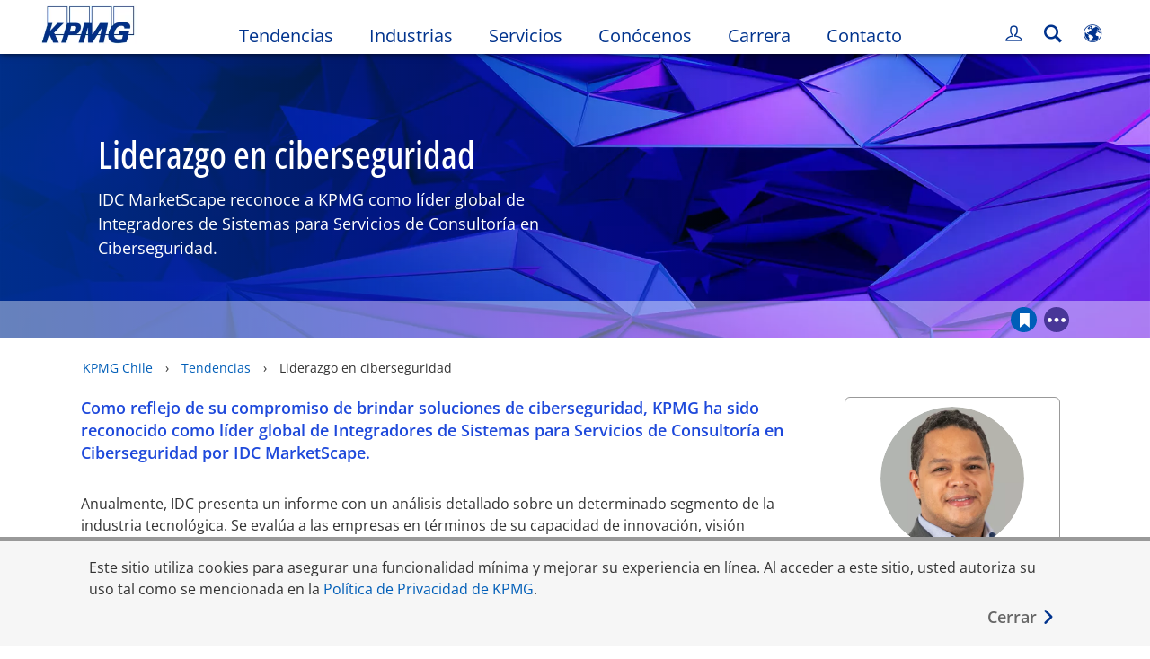

--- FILE ---
content_type: text/html
request_url: https://kpmg.com/cl/es/home/insights/2024/04/liderazgo-en-ciberseguridad.html
body_size: 45264
content:

<!DOCTYPE html>
<html lang="es-MX">
<head>
<meta http-equiv="content-type" content="text/html" charset="UTF-8"/>
<meta http-equiv="date" content="Thu, 01 Aug 2024 07:13:13 GMT"/>
<meta http-equiv="content-language" content="es-MX"/>
<meta http-equiv="content-encoding" content="text/html"/>
<meta name="description" content="IDC MarketScape reconoce a KPMG como líder global de Integradores de Sistemas para Servicios de Consultoría en Ciberseguridad."/>
<meta charset="utf-8"/>
<meta http-equiv="X-UA-Compatible" content="IE=edge,chrome=1"/>
<link rel="preload" as="font" type="font/woff2" href="/etc/clientlibs/kpmgpublic/fonts/openSans/OpenSans-VariableFont_wdth,wght.woff2" crossorigin />
<link rel="preconnect" href="https://assets.kpmg.com" crossorigin />
<link rel="preconnect" href="https://scripts.demandbase.com" crossorigin />
<link rel="preconnect" href="https://cdns.gigya.com" crossorigin />
<link rel="preload" href="//assets.adobedtm.com/c5009cf2993d2402c89c2ae42e47f61897f82891/satelliteLib-8a974e2324210e133a0919e634748a6d88ed3ccc.js" as="script"/>
<link rel="preload" href='/etc/clientlibs/kpmgpublic/pages/global.min-61c96c.js' as="script"/>
<link rel="apple-touch-icon" sizes="180x180" href="/etc/designs/default/kpmg/favicons/apple-touch-icon-180x180.png"/>
<link rel="apple-touch-icon" sizes="167x167" href="/etc/designs/default/kpmg/favicons/apple-touch-icon-167x167.png"/>
<link rel="apple-touch-icon" sizes="152x152" href="/etc/designs/default/kpmg/favicons/apple-touch-icon-152x152.png"/>
<link rel="apple-touch-icon" sizes="120x120" href="/etc/designs/default/kpmg/favicons/apple-touch-icon-120x120.png"/>
<link rel="apple-touch-icon" sizes="76x76" href="/etc/designs/default/kpmg/favicons/apple-touch-icon-76x76.png"/>
<link rel="apple-touch-icon" sizes="60x60" href="/etc/designs/default/kpmg/favicons/apple-touch-icon-60x60.png"/>
<link rel="apple-touch-icon" href="/etc/designs/default/kpmg/favicons/apple-touch-icon.png"/>
<link rel="icon" type="image/png" href="/etc/designs/default/kpmg/favicons/favicon-16x16.png" sizes="16x16"/>
<link rel="icon" type="image/png" href="/etc/designs/default/kpmg/favicons/favicon-32x32.png" sizes="32x32"/>
<link rel="icon" type="image/svg+xml" href="/etc/designs/default/kpmg/favicons/favicon-32x32.svg" sizes="32x32"/>
<link rel="icon" type="image/svg+xml" href="/etc/designs/default/kpmg/favicons/favicon-96x96.svg" sizes="96x96"/>
<link rel="icon" type="image/svg+xml" href="/etc/designs/default/kpmg/favicons/favicon-16x16.svg" sizes="16x16"/>
<link rel="icon" type="image/svg+xml" href="/etc/designs/default/kpmg/favicons/android-chrome-512x512.svg" sizes="512x512"/>
<link rel="icon" type="image/svg+xml" href="/etc/designs/default/kpmg/favicons/android-chrome-192x192.svg" sizes="192x192"/>
<link rel="icon" type="image/svg+xml" href="/etc/designs/default/kpmg/favicons/android-chrome-144x144.svg" sizes="144x144"/>
<link rel="icon" type="image/svg+xml" href="/etc/designs/default/kpmg/favicons/android-chrome-96x96.svg" sizes="96x96"/>
<link rel="icon" type="image/svg+xml" href="/etc/designs/default/kpmg/favicons/android-chrome-72x72.svg" sizes="72x72"/>
<link rel="icon" type="image/svg+xml" href="/etc/designs/default/kpmg/favicons/android-chrome-48x48.svg" sizes="48x48"/>
<link rel="icon" type="image/svg+xml" href="/etc/designs/default/kpmg/favicons/android-chrome-36x36.svg" sizes="36x36"/>
<link rel="manifest" href="/etc/designs/default/kpmg/favicons/manifest.json"/>
<link rel="mask-icon" href="/etc/designs/default/kpmg/favicons/safari-pinned-tab.svg" color="#1e49e2"/>
<link rel="shortcut icon" href="/etc/designs/default/kpmg/favicon.ico"/>
<link rel="canonical" href="https://kpmg.com/cl/es/home/insights/2024/04/liderazgo-en-ciberseguridad.html"/>
<meta name="twitter:card" content="summary_large_image"/>
<meta name="twitter:title" content="Liderazgo en ciberseguridad"/>
<meta name="DC.Title" content="Liderazgo en ciberseguridad - KPMG Chile"/>
<meta name="twitter:creator" content="@KPMG"/>
<meta name="twitter:image" content="https://assets.kpmg.com/is/image/kpmg/tl-liderazgo-en-ciberseguridad_site-reference:cq5dam.web.1200.600"/>
<meta http-equiv="last-modified" content="Thu, 01 Aug 2024 19:12:40 GMT"/>
<meta name="DC.Description" content="IDC MarketScape reconoce a KPMG como líder global de Integradores de Sistemas para Servicios de Consultoría en Ciberseguridad."/>
<meta name="twitter:site" content="@KPMG"/>
<meta name="twitter:description" content="IDC MarketScape reconoce a KPMG como líder global de Integradores de Sistemas para Servicios de Consultoría en Ciberseguridad."/>
<meta name="DC.Language" content="es-MX"/>
<meta name="DC.Date" content="2024-08-01"/>
<meta name="DC.Format" content="text/html"/>
<meta name="robots" content="index, follow"/>
<meta property="og:image" content="https://assets.kpmg.com/is/image/kpmg/tl-liderazgo-en-ciberseguridad_site-reference:cq5dam.web.1200.600"/>
<meta property="og:type" content="website"/>
<meta property="og:site_name" content="KPMG"/>
<meta property="og:title" content="Liderazgo en ciberseguridad"/>
<meta property="og:locale" content="es_cl"/>
<meta property="og:url" content="https://kpmg.com/cl/es/home/insights/2024/04/liderazgo-en-ciberseguridad.html"/>
<meta property="og:description" content="IDC MarketScape reconoce a KPMG como líder global de Integradores de Sistemas para Servicios de Consultoría en Ciberseguridad."/>
<script type="text/javascript">var kpmgMetaData={"KPMG_Business_Owner":"KPMG en Chile","KPMG_Short_Desc":"IDC MarketScape reconoce a KPMG como líder global de Integradores de Sistemas para Serv...","KPMG_Industry_ID_Loc":"381334560107007068199107631114497","KPMG_Market_ID":"159210560737524295664211,114160995168083889825891,204150308878898057948072,895518340282224322301118643343305,84704630828786122246009,210621392500778172451200,11855581775884736883218","KPMG_Change_Frequency":"hourly","KPMG_Template":"/conf/kpmgpublic/settings/wcm/templates/editable-flex-template","KPMG_Article_Type":"Article-General","KPMG_Primary_Tag_ID":"381334560107007068199107631114497","KPMG_Geographic_Origin_ID":"CL","KPMG_Article_ReadTime":"","KPMG_URL":"/cl/es/home/insights/2024/04/liderazgo-en-ciberseguridad.html","KPMG_Image_Alt":"Liderazgo en ciberseguridad","KPMG_Article_Primary_Format":"PDF","KPMG_BANNER_FLAG":"false","KPMG_Media_Typ_Path":"Media formats/Documento/PDF,Media formats/Imagen","KPMG_Geo_RelevanceID":"151552839481729009208114","KPMG_HTML_Copyright":"/content/kpmgpublic/platform/copyright/copyright-2/jcr:content/managedlistpar/copyright_966990644","KPMG_Article_Date":"03-Apr-2024","KPMG_Description":"IDC MarketScape reconoce a KPMG como líder global de Integradores de Sistemas para Servicios de Consultoría en Ciberseguridad.","KPMG_Persona_Path":"Personas/Audiencia/Empleado KPMG/Presidente,Personas/Audiencia/Empleado KPMG/Presidente global,Personas/Audiencia/Empleado KPMG/Presidente suplente,Personas/Audiencia/Investigador/Analista de mercado, en compañía,Personas/Audiencia/Investigador/Analista de negocio,Personas/Audiencia/Investigador/Analista de tecnología,Personas/Audiencia/Rol/Presidente,Personas/Audiencia/Rol/Vicepresidente,Personas/Clientes,Personas/Clientes potenciales,Personas/Etapa/Experiencia del cliente","KPMG_Article_Date_Time":"Wed Apr 03 20:14:00 UTC 2024","KPMG_GeoRelISO3166_3":"CHL","KPMG_GeoRelISO3166_2":"CL","KPMG_Cont_Type_Path":"Tipo de contenido/Artículos","KPMG_Persona_ID":"8708145161975843037930,213137593310940466142740,199201147116508528865944,144930618413021546458425,147371836277800823638876,162316026295871973531654,125037919354566198811863,82591732118930008718672,59205189396461572826360,60541426764903813537507,102547922694176873239967","KPMG_Geo_Rel_Path":"Geografía/América/América Latina y el Caribe/Sudamérica/Chile","KPMG_Business_Owner_Group":"ES – CL – Advisory","KPMG_Ind_Path_Loc":"Industrias/Tecnología/Ciberseguridad","KPMG_Title":"Liderazgo en ciberseguridad","KPMG_Tab_Type":"Insights","KPMG_Analytics_PageName":"cl:es:home:insights:2024:04:liderazgo-en-ciberseguridad","KPMG_Med_For_Type_ID":"143236010378065923659239,139530417022481105394120","KPMG_Document_Id":"OC01N1673381652108","KPMG_Content_Type_ID":"104782286077242695662372","KPMG_Topic_Path":"Perspectivas/Megatendencias/Tecnología/Ciberseguridad","KPMG_Short_Title":"Liderazgo en ciberseguridad","KPMG_FONT":"variant_1","KPMG_Live_Copy":"false","KPMG_Primary_Tag":"Ciberseguridad","KPMG_HTML_Title":"Liderazgo en ciberseguridad","KPMG_Canonical_URL":"https://kpmg.com/cl/es/home/insights/2024/04/liderazgo-en-ciberseguridad.html","KPMG_Market_Path":"Mercados/Grandes empresas,Mercados/Grandes empresas/Compañías privadas,Mercados/Grandes empresas/Órganos gubernamentales y reguladores,Mercados/KPMG Venture Services,Mercados/Mediana empresa,Mercados/Mediana empresa/Compañías privadas,Mercados/Mediana empresa/Compañías privadas/Invertidas por capital de riesgo","KPMG_Seo_Priority":"1.0","KPMG_Geo_Rel_ISO3166":"152","KPMG_Template_Type":"editable-flex-template","KPMG_last_mod_rank":"1722539560956","KPMG_Topic_ID":"381334560107007068199107631114497","KPMG_Image":"/content/dam/kpmg/co/sac/images/2024/04/tl-liderazgo-en-ciberseguridad_site-reference.png","KPMG_Blog_Topics":"","KPMG_Thought_Leadership":"false"};var appSearchConfigs={"pagination":{"page":{"current":2,"size":5}},"sortParamsMapping":{"trending":"kpmg_page_views_trending","KPMG_MOST_PLR":"kpmg_avg_time_spent","mostviewed":"kpmg_page_views","KPMG_Filter_Date":"kpmg_filter_date","relavance":"_score"},"fieldsMapping":{"contacttabs":[{"kpmg_image":{"raw":{}},"kpmg_article_date_time":{"raw":{}},"kpmg_non_decorative_alt_text":{"raw":{}},"kpmg_short_desc":{"raw":{}},"kpmg_is_rendition_optimized":{"raw":{}},"kpmg_article_readtime":{"raw":{}},"kpmg_title":{"raw":{}},"kpmg_image_alt":{"raw":{}},"kpmg_url":{"raw":{}}}],"partnerlocator":[{"kpmg_contact_fn":{"raw":{}},"kpmg_contact_ln":{"raw":{}},"kpmg_contact_job_ttl":{"raw":{}},"kpmg_url":{"raw":{}}}],"toppicks":[{"kpmg_image":{"raw":{}},"kpmg_template":{"raw":{}},"kpmg_primary_tag":{"raw":{}},"kpmg_short_title":{"raw":{}},"kpmg_non_decorative_alt_text":{"raw":{}},"kpmg_short_desc":{"raw":{}},"kpmg_article_type":{"raw":{}},"kpmg_article_primary_format":{"raw":{}},"kpmg_is_rendition_optimized":{"raw":{}},"kpmg_article_readtime":{"raw":{}},"kpmg_image_alt":{"raw":{}},"kpmg_url":{"raw":{}}}],"blog":[{"kpmg_image":{"raw":{}},"kpmg_description":{"raw":{}},"kpmg_blog_topics":{"raw":{}},"kpmg_short_desc":{"raw":{}},"kpmg_non_decorative_alt_text":{"raw":{}},"kpmg_blog_date":{"raw":{}},"kpmg_is_rendition_optimized":{"raw":{}},"kpmg_article_readtime":{"raw":{}},"kpmg_title":{"raw":{}},"kpmg_image_alt":{"raw":{}},"kpmg_url":{"raw":{}}}],"relatedcontent":[{"kpmg_image":{"raw":{}},"kpmg_non_decorative_alt_text":{"raw":{}},"kpmg_short_desc":{"raw":{}},"kpmg_article_type":{"raw":{}},"kpmg_is_rendition_optimized":{"raw":{}},"kpmg_title":{"raw":{}},"kpmg_image_alt":{"raw":{}},"kpmg_url":{"raw":{}},"kpmg_template_type":{"raw":{}}}],"contactcarousel":[{"kpmg_image":{"raw":{}},"kpmg_non_decorative_alt_text":{"raw":{}},"kpmg_cont_mem_firm":{"raw":{}},"kpmg_contact_job_ttl":{"raw":{}},"kpmg_title":{"raw":{}},"kpmg_contact_fn":{"raw":{}},"kpmg_suffix":{"raw":{}},"kpmg_contact_ln":{"raw":{}},"kpmg_contact_mn":{"raw":{}},"kpmg_contact_city":{"raw":{}},"kpmg_salutation":{"raw":{}},"kpmg_state":{"raw":{}},"kpmg_short_desc":{"raw":{}},"kpmg_is_rendition_optimized":{"raw":{}},"kpmg_image_alt":{"raw":{}},"kpmg_url":{"raw":{}}}],"articlecarousel":[{"kpmg_image":{"raw":{}},"kpmg_contact_fn":{"raw":{}},"kpmg_contact_ln":{"raw":{}},"kpmg_short_title":{"raw":{}},"kpmg_article_date_time":{"raw":{}},"kpmg_contact_country":{"raw":{}},"kpmg_non_decorative_alt_text":{"raw":{}},"kpmg_short_desc":{"raw":{}},"kpmg_is_rendition_optimized":{"raw":{}},"kpmg_image_alt":{"raw":{}},"kpmg_url":{"raw":{}}}],"articlequery":[{"kpmg_image":{"raw":{}},"kpmg_description":{"raw":{}},"kpmg_filter_date":{"raw":{}},"kpmg_banner_flag":{"raw":{}},"kpmg_primary_tag":{"raw":{}},"kpmg_article_date":{"raw":{}},"kpmg_non_decorative_alt_text":{"raw":{}},"kpmg_article_readtime":{"raw":{}},"kpmg_title":{"raw":{}},"kpmg_article_date_time":{"raw":{}},"kpmg_page_views":{"raw":{}},"kpmg_tab_type":{"raw":{}},"kpmg_short_desc":{"raw":{}},"kpmg_avg_time_spent":{"raw":{}},"kpmg_is_rendition_optimized":{"raw":{}},"kpmg_article_primary_format":{"raw":{}},"kpmg_article_type":{"raw":{}},"kpmg_image_alt":{"raw":{}},"kpmg_url":{"raw":{}},"kpmg_template_type":{"raw":{}},"kpmg_sl_gl_id":{"raw":{}}}],"trendinglistnew":[{"kpmg_image":{"raw":{}},"kpmg_description":{"raw":{}},"kpmg_article_date_time":{"raw":{}},"kpmg_non_decorative_alt_text":{"raw":{}},"kpmg_is_rendition_optimized":{"raw":{}},"kpmg_title":{"raw":{}},"kpmg_image_alt":{"raw":{}},"kpmg_url":{"raw":{}}}],"latestthinking":[{"kpmg_image":{"raw":{}},"kpmg_description":{"raw":{}},"kpmg_non_decorative_alt_text":{"raw":{}},"kpmg_is_rendition_optimized":{"raw":{}},"kpmg_title":{"raw":{}},"kpmg_image_alt":{"raw":{}},"kpmg_url":{"raw":{}}}],"broader":[{"kpmg_description":{"raw":{}},"kpmg_banner_flag":{"raw":{}},"kpmg_primary_tag":{"raw":{}},"kpmg_article_date":{"raw":{}},"kpmg_contact_job_ttl":{"raw":{}},"kpmg_title":{"raw":{}},"kpmg_contact_city":{"raw":{}},"kpmg_event_start_time":{"raw":{}},"kpmg_article_date_time":{"raw":{}},"kpmg_tab_type":{"raw":{}},"kpmg_short_desc":{"raw":{}},"kpmg_image_alt":{"raw":{}},"kpmg_url":{"raw":{}},"kpmg_template_type":{"raw":{}},"kpmg_image":{"raw":{}},"kpmg_non_decorative_alt_text":{"raw":{}},"kpmg_article_readtime":{"raw":{}},"kpmg_contact_fn":{"raw":{}},"kpmg_contact_ln":{"raw":{}},"kpmg_event_type":{"raw":{}},"kpmg_contact_country":{"raw":{}},"kpmg_is_rendition_optimized":{"raw":{}},"kpmg_article_primary_format":{"raw":{}},"kpmg_article_type":{"raw":{}},"kpmg_event_startdate":{"raw":{}}}],"listing":[{"kpmg_title":{"raw":{}},"kpmg_url":{"raw":{}}}],"shorter":[{"kpmg_image":{"raw":{}},"kpmg_description":{"raw":{}},"kpmg_banner_flag":{"raw":{}},"kpmg_primary_tag":{"raw":{}},"kpmg_article_date":{"raw":{}},"kpmg_non_decorative_alt_text":{"raw":{}},"kpmg_title":{"raw":{}},"kpmg_short_desc":{"raw":{}},"kpmg_is_rendition_optimized":{"raw":{}},"kpmg_article_primary_format":{"raw":{}},"kpmg_article_type":{"raw":{}},"kpmg_image_alt":{"raw":{}},"kpmg_url":{"raw":{}},"kpmg_template_type":{"raw":{}}}]},"facets":{"All_Global":["kpmg_topic_path_facet","kpmg_filter_year","kpmg_geo_rel_path_facet","kpmg_ind_path_loc_facet","kpmg_service_pth_loc_facet"],"Insights_Global":["kpmg_filter_year","kpmg_ind_path_facet","kpmg_service_path_facet","kpmg_topic_path_facet","kpmg_geo_rel_path_facet"],"People_Local":["kpmg_filter_year","kpmg_ind_path_loc_facet","kpmg_service_pth_loc_facet","kpmg_topic_path_facet","kpmg_cont_mem_firm"],"All_Local":["kpmg_topic_path_facet","kpmg_filter_year","kpmg_geo_rel_path_facet","kpmg_ind_path_loc_facet","kpmg_service_pth_loc_facet"],"Insights_Local":["kpmg_filter_year","kpmg_geo_rel_path_facet","kpmg_ind_path_loc_facet","kpmg_service_pth_loc_facet","kpmg_topic_path_facet"],"Events_Local":["kpmg_filter_year","kpmg_ind_path_loc_facet","kpmg_service_pth_loc_facet","kpmg_topic_path_facet","kpmg_geo_rel_path_facet"],"PressReleases_Global":["kpmg_filter_year","kpmg_ind_path_facet","kpmg_service_path_facet","kpmg_topic_path_facet","kpmg_geo_rel_path_facet"],"PressReleases_Local":["kpmg_filter_year","kpmg_geo_rel_path_facet","kpmg_ind_path_loc_facet","kpmg_service_pth_loc_facet","kpmg_topic_path_facet"],"People_Global":["kpmg_filter_year","kpmg_cont_mem_firm","kpmg_ind_path_facet","kpmg_service_path_facet","kpmg_topic_path_facet"],"Events_Global":["kpmg_filter_year","kpmg_geo_rel_path_facet","kpmg_ind_path_facet","kpmg_service_path_facet","kpmg_topic_path_facet"],"Blogs_Global":["kpmg_blog_topics","kpmg_filter_year","kpmg_geo_rel_path_facet","kpmg_topic_path_facet","kpmg_ind_path_facet","kpmg_service_path_facet"],"Blogs_Local":["kpmg_blog_topics","kpmg_filter_year","kpmg_geo_rel_path_facet","kpmg_ind_path_loc_facet","kpmg_service_pth_loc_facet","kpmg_topic_path_facet"]}};var appSearchClientEnv="";var isadmactive="true";var kpmgAssetDomain="https:\/\/assets.kpmg.com";var calanderProperties={"longMonths":["enero","febrero","marzo","abril","mayo","junio","julio","agosto","septiembre","octubre","noviembre","diciembre"],"shortMonths":["ene","feb","mar","abr","may","jun","jul","ago","sep","oct","nov","dic"],"timeMeridiems":["AM","PM"]};var dateFormatProperties={"showMeridiem":true,"transformations":{"dayType":"d","monthType":"mmmm","hourType":"hh","monthCase":"cc","yearType":"y"},"timeSeparator":":","fields":[{"item1":"day"},{"item2":"month"},{"item3":"year"}],"separators":[{"item1":" "},{"item2":" "},{"item3":""}]};var kpmgDateFormat="d [full month] yyyy:Day Month Year";var kpmgDateSeperator1=' ';var kpmgDateSeperator2=' ';var kpmgDateSeperator3='';var KPMG=KPMG||{};var isAuthor=false;var searchFacetsFlag=true;if(navigator.userAgent.match(/iPad/i)===null){var meta;meta=document.createElement('meta');meta.name="viewport";meta.id='kpmgViewport';meta.content="width=device-width, initial-scale=1.0, user-scalable=1.0";document.getElementsByTagName("head")[0].appendChild(meta);}
if(navigator.userAgent.match(/iPhone/i)){var meta;meta=document.createElement('meta');meta.name="viewport";meta.id='kpmgViewport';meta.content="width=device-width, initial-scale=1.0, user-scalable=no";document.getElementsByTagName("head")[0].appendChild(meta);}</script>
<script type="application/ld+json">
            {"itemListElement":[{"item":{"image":"https://assets.kpmg.com/content/dam/kpmg/images/2015/10/illuminated-buildings-and-street.jpg/jcr:content/renditions/original","name":"KPMG Chile","@id":"https://kpmg.com/cl/es/home.html"},"@type":"ListItem","position":1},{"item":{"image":"https://assets.kpmg.com/content/dam/kpmg/xx/images/2024/03/innovate-stagnate.jpg/jcr:content/renditions/original","name":"Tendencias","@id":"https://kpmg.com/cl/es/home/insights.html"},"@type":"ListItem","position":2},{"item":{"image":"https://assets.kpmg.com/content/dam/kpmg/co/sac/images/2024/04/tl-liderazgo-en-ciberseguridad_site-reference.png/jcr:content/renditions/original","name":"Liderazgo en ciberseguridad","@id":"https://kpmg.com/cl/es/home/insights/2024/04/liderazgo-en-ciberseguridad.html"},"@type":"ListItem","position":3}],"@type":"BreadcrumbList","@context":"http://schema.org/"}
    </script>
<script type="application/ld+json">
            {"datePublished":"2024-04-03T17:14:00.000-03:00","image":{"@type":"ImageObject","width":1200,"url":"https://assets.kpmg.com/content/dam/kpmg/co/sac/images/2024/04/tl-liderazgo-en-ciberseguridad_site-reference.png/jcr:content/renditions/original","height":600},"@type":"NewsArticle","author":[],"publisher":{"@type":"organization","name":"KPMG","logo":{"@type":"ImageObject","url":"https://assets.kpmg.com/content/dam/kpmg/images/platform/KPMG.png"}},"@context":"http://schema.org","headline":"Liderazgo en ciberseguridad"}
    	</script>
<script type="text/javascript">window.regexValues=window.regexValues||{nameJs:"[0\u002D9|\x22~`!@#$%^\x26()_={}[\\]:;\x27,.<>+*\\\/\\\\?]"?new RegExp("[0\u002D9|\x22~`!@#$%^\x26()_={}[\\]:;\x27,.<>+*\\\/\\\\?]"):"",cityJs:""?new RegExp(""):"",emailJs:"^([a\u002DzA\u002DZ0\u002D9.+_\u002D]*@([0\u002D9a\u002DzA\u002DZ][\u002D\\w]*[0\u002D9a\u002DzA\u002DZ]\\.)+[a\u002DzA\u002DZ]{2,9})$"?new RegExp("^([a\u002DzA\u002DZ0\u002D9.+_\u002D]*@([0\u002D9a\u002DzA\u002DZ][\u002D\\w]*[0\u002D9a\u002DzA\u002DZ]\\.)+[a\u002DzA\u002DZ]{2,9})$"):"",phoneJs:""?new RegExp(""):"",cnameJs:""?new RegExp(""):"",roleJs:""?new RegExp(""):"",messageJs:"^[^%{}<>]+$"?new RegExp("^[^%{}<>]+$"):"",};</script>
<link rel="stylesheet" href='/etc/clientlibs/kpmgpublic/global/css/global-9d6fcf.css'/>
<script type="text/javascript">window.kpmgPath=window.location.pathname.toLowerCase();var preferredSite='';function getCookie(cname){var name=cname+"=";var cArray=document.cookie.split(';');for(var i=0;i<cArray.length;i++){var c=cArray[i];while(c.charAt(0)==' '){c=c.substring(1);}
if(c.indexOf(name)==0){preferredSite=c.substring(name.length,c.length);preferredSite=preferredSite.indexOf(".html")>-1?preferredSite:"";return true;}}}
if(window.kpmgPath==="/xx/en/home.html"&&document.referrer===""){getCookie("p_source");if(preferredSite.length>0&&preferredSite!=="/xx/en/home.html"){var geoUserSite=encodeURI(preferredSite)
window.location=geoUserSite;}}
window.kpmgPersonalize=window.kpmgPersonalize||{hideLogicTree:false,displayNameFormat:"",isPersonalize:true,isSitePersonalize:true,isPageTagsFlagEnabled:true,isContentRefreshEnabled:false,isPPC:false,firstnameLastnameSwitch:false,isBlog:false,blogHomePage:"",blogPath:""||"blogs",blogResultCount:"90"||"0",userAccInfoExpiry:24,fetchDataAndPersonalize:null,getCaptchaKey:"6LfauzAUAAAAAKtLWpawmB\u002DD5LslW_V5ul7Q_dUM",isCaptchaEnabled:"true",downloadDataExpiryWindow:24,resendVerifyEmailDefaultTime:"60",db:{CDCWrapper:null,data:null,},mapping:{url:"\/bin\/kpmg\/dbslmapping.<industry>.<subindustry>.json"},snp:{url:"\/search?all_sites=false\x26site=<sites>\x26x1=KPMG_SL_GL_Id\x26q1=<zthesIDs>\x26x2=KPMG_Article_Type\x26q2=Article\u002DGeneral\x26x3=KPMG_Template_Type\x26q3=article\u002Ddetails\u002Dtemplate|insights\u002Dflexible\u002Dtemplate|html\u002Dtemplate|editable\u002Dcampaign\u002Dtemplate|editable\u002Dflex\u002Dtemplate|event\u002Dregistration\u002Dtemplate|fast\u002Dsubscription\u002Dtemplate|gated\u002Dcontent\u002Dtemplate\x26x4=KPMG_BANNER_FLAG\x26q4=false\x26sp_c=15\x26personalization=true\x26<sortType>",timeout:3000,data:null,params:{languageCode:"es"||"en",countryCode:"cl"||"xx",sortType:"sort=KPMG_Filter_Date",sortTypeKey:"sort",tagCategory:"topic",timeBoxParameter:"\x26sp_x_5=KPMG_Filter_Date\x26sp_date_range_5=90"}},registrationPromoOverlay:{revisitCounter:"3",returnWindowInMinutes:"30",returnWindowInDays:"14"},misc:{isAuthor:false,ageVerificationReq:false,isSitePersonalizeAndRhfEnabled:""||false,dashboardLimitNo:15,triggerRefreshFeedback:6,triggerHideFeedback:3,cellLevelCombinedHideRefresh:3,rejectedListLimit:50,locationNavigatorPage:"",RfpFormLocationSelector:""},i18n:{gigyaMsgs:{kpmg_sign_up_header:"Regístrate con una de estas cuentas",kpmg_sign_up_text:"Por favor, facilitanos algunos datos personales para configurar tu cuenta. Puedes usar tu perfil de una red social o introducir manualmente tus datos.",kpmg_already_have_an_account:"¿Tienes ya una cuenta?",kpmg_log_in:"Acceso",kpmg_learn_more:"Más información",kpmg_create_an_account:"Crear una cuenta",kpmg_required:"Obligatorio",kpmg_info_email:"Se utilizará esta dirección de correo electrónico cuando accedas a tu cuenta de KPMG.",kpmg_info_password:"La contraseña debe contener, como mínimo  8 caracteres, 1 número, 1 mayúscula y 1 minúscula",kpmg_privacy_statement_text:"Confirmo que he leído y comprendido las condiciones establecidas en",kpmg_privacy_statement_link_text:"KPMG política de privacidad online",kpmg_captcha_text:"Confirma tu registro escribiendo las dos palabras separadas con un espacio, en el campo siguiente.",kpmg_cancel:"Cancelar",kpmg_continue:"Continuar",kpmg_social_sign_in_header:"Acceder con",kpmg_social_sign_in_text:"Estás registrado con tu perfil social de",kpmg_cancel_registration_header:"¿Cancelar registro?",kpmg_cancel_registration_text:"¿Estás seguro de que deseas cancelar tu registro?",kpmg_go_back:"Retroceder",kpmg_registration_done_header:"Gracias por registrarte",kpmg_thank_you_text:"Gracias por registrarte. Puedes navegar por tu panel o volver al contenido que acabas de guardar.",kpmg_go_to_mykpmg:"Vuelve a tu panel",kpmg_return_to_my_article:"Volver a mi artículo",kpmg_error_tc_authored_msg_tc1:"Por favor, declare conocer la declaración de privacidad en línea",kpmg_error_tc_authored_msg_tc2:"Favor de seleccionar esta casilla para continuar.",kpmg_error_tc_authored_msg_tc3:"Favor de seleccionar esta casilla para continuar.",kpmg_privacy_acceptance_error_msg_tc1:"Por favor, declare conocer la declaración de privacidad en línea",kpmg_welcome_back:"Bienvenido\/a de nuevo",kpmg_sign_in_header:"Acceso con una cuenta existente",kpmg_not_yet_registered:"¿Aún no te has registrado?",kpmg_use_your_kpmg_login_credentials:"Usa tus credenciales de acceso de KPMG",kpmg_i_forgot_my_password:"He olvidado mi contraseña",kpmg_keep_me_signed_in:"Seguir conectado",kpmg_forgot_password_header:"Introduce tu dirección de correo electrónico para restablecer tu contraseña.",kpmg_forgot_password_text:"Introduce tu dirección de correo electrónico para restablecer tu contraseña.",kpmg_reset_password:"Modificar contraseña",kpmg_forgot_password_thank_you_text:"Gracias. Si la dirección de correo electrónico está registrada en KPMG, te enviaremos un mensaje con un enlace para que modifiques tu contraseña.",kpmg_return_to_login:"Volver a login",kpmg_info_password_first:"La contraseña debe contener, como mínimo:",kpmg_info_password_second:"La contraseña debe contener 8 caracteres, 1 número, 1 mayúscula y 1 minúscula",kpmg_reset_password_thank_you_text:"Gracias. Tu contraseña ha sido modificada.",kpmg_too_many_failed_attempts_header:"Demasiados intentos fallidos",kpmg_too_many_failed_attempts_text:"Tu cuenta se ha bloqueado durante 24 horas. Te recomendamos restablecer tu contraseña.",account_is_disabled:"Account is disabled",account_temporarily_locked_out:"Account temporarily locked out",and:"and",available:"Available",checking:"Checking",choose_file:"Choose File",email_address_is_invalid:"E\u002Dmail address is invalid.",email_already_exists:"Email already exists",fair:"Fair",invalid_fieldname:"Invalid %fieldname",invalid_login_or_password:"Usuario o contraseña no válidos",invalid_username_or_password:"Nombre de usuario o contraseña no válidos",login_identifier_exists:"Login identifier exists",maximum_size_of_3mb:"Maximum size of 3MB.",no_file_chosen:"No file chosen",not_available:"Not available",num_characters_total:"%num characters",num_of_the_following_groups:"%num of the following: An uppercase letter, a lowercase letter, a number, a special symbol",password_does_not_meet_complexity_requirements:"La contraseña no cumple todos los requisitos",password_must_contain_at_least:"La contraseña debe incluir, como mínimo",password_strength_colon:"La contraseña debe contener, como mínimo:",passwords_do_not_match:"Las contraseñas no coinciden",old_password_cannot_be_the_same_as_new_password:"La nueva contraseña no debería ser igual a la anterior",please_enter_a_valid_fieldname:"Please enter a valid %fieldname",please_enter_fieldname:"Please enter %fieldname",profilePhoto_fileSizeError:"Photo format: JPG\/GIF\/PNG. Size: up to 3MB.",sorry_we_are_not_able_to_process_your_registration:"Sorry, we are not able to process your registration",strong:"Strong",there_are_errors_in_your_form_please_try_again:"There are errors in your form, please try again",there_is_no_user_with_that_username_or_email:"There is no user with that username or email",these_passwords_do_not_match:"Las contraseñas no coinciden",this_field_is_required:"Este campo es obligatorio",too_weak:"Too weak",unique_identifier_exists:"Unique identifier exists",username_already_exists:"Username already exists",very_strong:"Very strong",weak:"Weak",wrong_password:"Contraseña incorrecta",your_age_does_not_meet_the_minimal_age_requirement:"Your age does not meet the minimal age requirement (13+) for this site",kpmg_salutation:"Saludo",managesubscriptions:"To manage your subscriptions, click here"},customMsgs:{gigya_error_primary_action:"OK",gigya_error_title:"Lo sentimos",gigya_account_disabled_error_title:"Lo sentimos",gigya_account_disabled_error_primary_action:"OK",gigya_error_description:"El servicio no está disponible temporalmente. Estamos trabajando para resolver la incidencia.",gigya_account_disabled_error_description:"Esta cuenta está deshabilitada",gigya_cookies_disabled_error_description:"We cannot complete your request because third\u002Dparty cookies are currently disabled in your browser. We use third\u002Dparty cookies to provide the best browsing experience. Please check your browser settings and enable third\u002Dparty cookies to perform this action.",gigya_name_validation_error_message:"Special characters and numbers are not supported.",kpmg_error_numbervalidation:"Solo se admiten números",kpmg_placeholder_first_name:"Nombre",kpmg_placeholder_last_name:"Apellidos",kpmg_placeholder_email:"Correo electrónico",kpmg_placeholder_password:"Contraseña",kpmg_placeholder_confirm_password:"Confirmar contraseña",kpmg_placeholder_company_optional:"Compañía",kpmg_placeholder_select_country:"Elige País\/Localidad",toppicksfor:"Seleccionado para",you:"ti",items:"Elementos",remove:"Suprimir",yes:"Si",no:"No",organization:"Organización",quicksavedlist:"Quick Saved List",urllink:"URL Link",verify_email_err_title:"El correo ya sido enviado",verify_email_err_desc:"El correo de verificación ya ha sido enviado. Por favor, revise su correo.",verify_email_congrats_title:"Felicitaciones",verify_email_congrats_desc:"Su correo electrónico ha sido verificado exitosamente. Ahora puede disfrutar todos los contenidos personalizados que KPMG tiene para usted.",office_locator_geolocation_error:"Error en la búsqueda de la geolocalización",office_locator_nocities_error:"No se han encontrado ciudades para el país seleccionado",office_locator_noresults_error:"No se han encontrado resultados. Redefina su búsqueda e intente de nuevo.",showanotherarticle:"Ver otro artículo",dontshowarticleagain:"Ocultar artículo",updatemypreferences:"Actualice sus preferencias",addtolibrary:"Añadir a la biblioteca",refreshcontent:"Actualizar contenido",share:"Compartir",readMore:"Vista rápida",or_divider_text:"o",cross_site_error_title:"Error en la suscripción al newsletter",cross_site_error_description:"Esta suscripción no pertenece al país original en el que está registrado.",deleteThisList:"Borrar esta lista",editYourListName:"Editar el nombre de tu lista",shareThisList:"Compartir esta lista",move:"Mover",delete:"Borrar",placeholdertextforfiltersubscriptions:"Filtrar suscripciones basadas en sus intereses",selectedinterestslist:"Seleccionar intereses:",onboardingbasedsubscriptiontitle:"Suscripciones en las que está interesado:",interestsbasedsubscriptiontitle:"Suscripciones relacionadas con sus intereses:",subscriptionsinterestedintitle:"Suscripciones en las que podría estar interesado:",registrationPromoTitle:"¿Desea conocer las últimas novedades de KPMG relacionadas con {tag_name}?",registrationPromoDescription:"Regístrese ahora y seleccione los contenidos relacionados con {tag_name} y otros temas que podrían interesarle.",noArticleErrorTitle:"error",noArticleErrorMessage:"Ya no es posible visualizar los artículos de esta lista.",noArticleErrorDetail:"Por favor, utiliza el enlace siguiente para",noArticleErrorDetail1:"volver a la página,",noArticleErrorDetail2:"o utiliza la función de búsqueda del sitio.",searchLabel:"search",searchLibList:"Buscar lista de bibliotecas",libraryListDeleteThisArticle:"Borrar este artículo",libraryListDeleteThisArticleDescription:"¿Estás seguro de que quieres borrar este artículo?",libraryListSuccessDescription:"borrada correctamente.",libraryListDeleteIt:"Sí, borrarla",libraryListNotlongeravailable:"Ya no es posible visualizar estos artículos",libraryListArticlenolongeravailabledescription:"No es posible visualizar este artículo",kpmgLibraryListArticleWasRemovedFromLabel:"Fue eliminado de",libraryListMobilenolongeravlbl:"ya no se puede visualizar.",libraryListArtitwasremovedfrom:"Ha sido eliminado de",libraryListArticlesnolongeravailabledescription:"Ya no es posible visualizar los siguientes artículos. Han sido eliminados de",libraryListShareThisListDescription:"Copiar y pegar esta URL para compartirla.",libraryListCopy:"Copiar",libraryListCancel:"Cancelar",libraryListMovearticle:"Mover este artículo a otra lista",libraryListInstrutiontext:"Puedes guardar este artículo en tu biblioteca o en una lista específica de la misma.",libraryListAlreadysaved:"Ya guardado",libraryListAlreadysavedarticle:"Ya has guardado este artículo en",libraryListChoosealist:"Elige una lista",libraryListCreatealist:"Crear una lista",libraryListThatNameIsTaken:"El nombre de la lista ya existe",libraryListEmpty:"Nombre de lista no válido",libraryListSave:"Guardar",libraryListEnternewlist:"Introduce un nuevo nombre de lista",libraryListAddtolibraryoverlayCancel:"Cancelar",libraryListCancel1:"Cancelar",createAList:"Crear una lista",createsuccessdescription:"Lista creada correctamente",listmanagementsave:"Guardar",deleteThisListDescription:"Si borras esta lista perderás todos los artículos guardados en ella. ¿Estás seguro de que quieres borrar esta lista?",keepIt:"No, guardarla",editsuccessdescriptionmobile:"El nombre se ha cambiado correctamente.",namechanges:"Nombre modificado",listnamechanged:"El nombre de la lista se ha modificado correctamente",copySuccessDescription:"URL copiada en el portapapeles.",copyFailedClipboardAccessDenied:"La url no pudo ser copiada. Permita que la página acceda al portapapeles.",formbuilderCongratsTitle:"Gracias",formbuilderCongratsDescription:"Se ha sido registrado exitosamente.",formbuilderCongratsClose:"Cerrar",expiredtokenmodaltitle:"Su clave temporal ha expirado",expiredtokenmodaldescription:"Su clave temporal ha expirado. Por favor, complete el registro para acceder al contenido.",expiredtokenmodalclosebutton:"Cerrar",addMoreInterestsTitle:"Agregue más intereses en su perfil",addTagToInterests:"Agregar etiqueta a los Intereses del Perfil",saveInterestTitle:"¿Desea guardar este interés?",search:"Buscar",close:"Cerrar",resentemail:"Hemos enviado otro mensaje de confirmación a:",verifyemaillabel:"Verificación",resendconfirmation:"Envío de verificación",logoutinfo:"Ha cerrado la sesión",logoutdescription:"Has cerrado la sesión correctamente. Serás redirigido a la página principal.",verifyemail:"Por favor, verifique su correo electrónico para acceder a su cuenta.",interestsSearchPlaceholder:"Agregue sus intereses aquí",interestsAlreadySelected:"ya ha sido seleccionado. Edite sus intereses si desea eliminarlo.",interestsSave:"Guardar",verifyEmailClose:"Cerrar",profileChangesSaved:"Cambios guardados",profileChangesSavedSuccessfully:"Los cambios que has realizado se han guardado correctamente.",minReadTime:"menos de 1 minuto",minsReadTime:"Tiempo de lectura: READ_TIME",officeLocationFax:"Fax",officeLocationTel:"Tel",officeLocationNoResults:"No se encontraron resultados para",officeLocationsSearchTerm:"",searchResultsCopyOne:"",agreeLabel:"I agree to KPMG online privacy statement",expand:"expand",collapse:"collapse",addedtolibrary:"Added to Library",articleposteddate:"Article Posted date",relatedarticles:"Related Articles",moreoptions:"More Options",closeyourrecommendations:"Close your recommendations",wasaddedtothelistoflists:"was added to the list of lists",removedfromthelist:"Removed from the list",sectionfilters:"Section Filters",closeandreturntohomepage:"Close and return to home page",current:"current",completed:"completed",returntohomepage:"and return to the home page",belowsubscriptions:"once it is checked the below subscriptions will be available.",suggestthesubscriptions:"On selection of a suggestion the subscriptions list present below will be filtered.",openinanewwindow:"Opens in a new window",blogposts:"publicaciones de blog",category:"category",enableordisable:"enable or disable",articles:"articles",country:"País",selected:"this post is interesting. selected",deselected:"this post is interesting. deselected",profileprogress:"Your profile is <%> complete",profilecompleted:"Congratulations, your profile is now complete!",completeprofile:"Complete your profile",addinterests:"Add interests",addsubscriptions:"Add subscriptions",starticon:"Gated content exclusive to KPMG members",yourinterests:"Your Interests",suggestmorecta:"Suggest More",alertmessage1:"Delete interest",alertdescription1:"Pinned articles will be removed once deleted",alertmessage2:"A maximum of 5 pinned articles allowed",alertmessagetitle:"Maximum Pins Reached",viewgatedcontentcta:"View Gated Content",nonewcontent:"No new content at this time.",viewallsubscriptionscta:"View All Subscriptions",gcsectiontitle:"Gated Content Section: Title",gcsectiondescription:"Gated Content Section: Description",hidegatedcontent:"Hide Gated Content",emptygatedcontentdescription:"It appears you have not yet subscribed to any such gated content.",articlesTwoFour:"articles",articlesFive:"articles",listsTwoFour:"Lists",listsFive:"Lists"}},pagesInfo:{interests:{isActive:false,reqLogin:true,redirectTo:"../user/login.html"},myaccount:{isActive:false,reqLogin:true,redirectTo:"../user/login.html"},dashboard:{isActive:false,reqLogin:true,redirectTo:"/user/login.html"},library:{isActive:false,reqLogin:true,redirectTo:"../user/login.html"},communicationpreference:{isActive:false,reqLogin:true,redirectTo:"../../user/login.html"},privacypreference:{isActive:false,reqLogin:true,redirectTo:"../../user/login.html"}},urlmapping:{learnMore:"\/content\/kpmgpublic\/cl\/es\/home\/user\/overlays\/kpmglearnmore.html",addtolib:"\/content\/kpmgpublic\/cl\/es\/home\/user\/overlays\/addtolibraryoverlay.html",feedback:"\/content\/kpmgpublic\/cl\/es\/home\/user\/overlays\/contentrefreshfeedback.html",fgeCongrats:".html",fgeError:".html",resetPassword:".html",isUserRegistrationOverlayExists:"false"}};window.kpmgPersonalize.db.CDCWrapper=function(dbData){var eventObj=null;window.kpmgPersonalize.db.data=dbData;Dmdbase_CDC.callback(dbData);if(digitalData){digitalData.user.ipAddress=dbData.ip;}
try{eventObj=new Event("dbData.received");}
catch(error){eventObj=document.createEvent("Event");eventObj.initEvent("dbData.received",false,false);}
document.dispatchEvent(eventObj);};window.__gigyaConf=window.__gigyaConf||{};window.__gigyaConf.customLang=window.kpmgPersonalize.i18n.gigyaMsgs;</script>
<link rel="stylesheet" href='/etc/clientlibs/kpmgpublic/editable-flex-template/css/editable-flex-template-8d195f.css'/>
<meta name="msapplication-TileColor" content="#1e49e2"/>
<meta name="msapplication-TileImage" content="/etc/designs/default/kpmg/favicons/mstile-144x144.svg"/>
<meta name="msapplication-config" content="/etc/designs/default/kpmg/favicons/browserconfig.xml"/>
<meta name="theme-color" content="#1e49e2"/>
<title>Liderazgo en ciberseguridad - KPMG Chile</title>
<link rel="stylesheet" type="text/css" href="/content/dam/kpmg/others/css/privacy_fix.css"/>
<script type="text/javascript" src='/etc/clientlibs/kpmgpublic/global/js/updateLoadedPartialHeader-322c7b.js'></script>
<meta name="template" content="editable-flex-template"/>
<meta name="viewport" content="width=device-width, initial-scale=1"/>
<link rel="stylesheet" href="/etc.clientlibs/kpmgxfsite/clientlibs/clientlib-base.css" type="text/css">
<link rel="stylesheet" href="/etc.clientlibs/kpmgxfsite/clientlibs/clientlib-dependencies.css" type="text/css">
<link rel="stylesheet" href="/etc.clientlibs/kpmgxfsite/clientlibs/clientlib-site.css" type="text/css">
<style>.ColoredTextBox10{background-color:#fff;margin-top:5px}.ColoredBox10 h2{font-size:1.8rem;background-color:#fff;color:#fff;text-align:center;margin-top:0px;margin-bottom:0px;padding:0px 0px 0px 0px}.ColoredTextBox10 p{color:#fff;margin-bottom:0px;line-height:1.3;font-size:1.6rem;padding:0px 0px 0px 0px}.ColoredBox10{background-color:#fff;padding:0px 0px;margin:0 0!important}.ColoredBox10 ul{color:#fff;line-height:1.6}.ColoredBox10 li{color:#fff;line-height:1.6;margin-left:20px}.ColoredBox10 h3{color:#fff;margin-bottom:10px;font-size:2.0rem}.ColoredBox10 p{color:#1e49db;margin-bottom:0px;line-height:1.4;font-size:1.8rem;padding:0px 5px 5px 0px}</style><style>.GlobalQuotePodRight{background-color:#fff;padding:8px;border-radius:10px}.GlobalQuotePodRight a:hover{color:#fff;text-decoration:none}.GlobalQuotePodRight img{width:22%;border-radius:50%;float:right;margin:0 0 30px 30px}.GlobalQuotePodRight h3{font-family:'Open Sans',Arial,Helvetica,sans-serif;font-size:1.6rem;line-height:1.5;font-weight:400;color:#333;margin-bottom:10px;margin-top:-20px;width:100%}.GlobalQuotePodRight sup{font-family:'Open Sans',Arial,Helvetica,sans-serif;font-size:1.3rem;line-height:1.5;font-weight:400;color:#333}.GlobalQuotePodRight p{font-family:'Open Sans',Arial,Helvetica,sans-serif;color:#00338d;font-size:1.8rem;margin:10px 10px 10px 0;line-height:1.3}@media only screen and (max-width:640px){.GlobalQuotePodRight img{width:100%;border-radius:50%;float:none;align:center;margin:auto;margin-bottom:8px}.GlobalQuotePodRight h3{width:100%}}</style><style>.ColoredTxtBx01{background-color:#0c233c;margin-top:5px}.ColoredTxtBx01 p{color:#fff;margin-bottom:0px;line-height:1.3;font-size:1.6rem;padding:10px 30px 10px 20px}.ColoredBx01{background-color:#0c233c;padding:25px 25px;margin:0 0!important}.ColoredBx01 ul{color:#fff;line-height:1.6}.ColoredBx01 li{color:#fff;line-height:1.6;margin-left:20px}.ColoredBx01 h3{color:#fff;margin-bottom:10px;font-size:2.0rem}.ColoredBx01 p{color:#fff;margin-bottom:0px;line-height:1.3;font-size:1.7rem;padding:0px 5px 5px 0px}.Typebx01 h2{font-family:'Open Sans Condensed',Arial,Helvetica,sans-serif;font-size:2.9rem;line-height:1.3;font-weight:400;color:#fff;margin:10px 0 10px 0;text-align:left}.Typebx01 h3{font-size:2rem;color:#000;font-weight:normal;margin:5px 0 15px 0;text-align:left}.Typebx01 p{font-family:'Open Sans',Arial,Helvetica,sans-serif;font-size:1.6rem;line-height:1.5;font-weight:400;color:#fff;text-align:left;margin:0 0 15px 0}</style><style>.ColoredTxtBx02{background-color:#00338b;margin-top:5px}.ColoredTxtBx02 p{color:#fff;margin-bottom:0px;line-height:1.3;font-size:1.6rem;padding:10px 30px 10px 20px}.ColoredBx02{background-color:#00338b;padding:25px 25px;margin:0 0!important}.ColoredBx02 ul{color:#fff;line-height:1.6}.ColoredBx02 li{color:#fff;line-height:1.6;margin-left:20px}.ColoredBx02 h3{color:#fff;margin-bottom:10px;font-size:2.0rem}.ColoredBx02 p{color:#fff;margin-bottom:0px;line-height:1.3;font-size:1.7rem;padding:0px 5px 5px 0px}.Typebx02 h2{font-family:'Open Sans Condensed',Arial,Helvetica,sans-serif;font-size:2.9rem;line-height:1.3;font-weight:400;color:#fff;margin:10px 0 10px 0;text-align:left}.Typebx02 h3{font-size:2rem;color:#000;font-weight:normal;margin:5px 0 15px 0;text-align:left}.Typebx02 p{font-family:'Open Sans',Arial,Helvetica,sans-serif;font-size:1.6rem;line-height:1.5;font-weight:400;color:#fff;text-align:left;margin:0 0 15px 0}</style></head>
<body class="base-editable-template-page page basicpage">
<div class="template">
<div id="gig_showSimpleShareUI" class="gig-simpleShareUI fixed-and-off-page">
<div class="gig-simpleShareUI-inner">
<span class="icon-gig-simpleShareUI-closeButton">
<span class="sr-only">close</span>
</span>
<div class="gig-simpleShareUI-caption">
<div class="gig-simpleShareUI-caption-text">Share with your friends</div>
</div>
<div id="show-share-bar-container" class="gig-simpleShareUI-content">
</div>
</div>
</div>
<header class="global-navigation">
<div id="navigation-v2-data" class="bs5" style="position:fixed" data-site-info='{
		"assetsDomain": "https://assets.kpmg.com",
		"isAuthor": false,
		"isPersonalized": true,
		"isTemplatePersonalized": true,
		"isBlog":  false 
	}'>
<!-- LOGO -->
<div id="navigation-v2-data-logo" data-logo='{
			  "imgURL": "/is/image/kpmg/KPMG-2",
			  "altText": "KPMG en Chile",
			  "linkURL": "/cl/es/home.html"
		}'>
</div>
<!-- Blog header data -->
<!-- NABAR-NAV -->
<div id="navigation-v2-data-navbar-nav" data-navbar-nav='{
			"insights": {
				"id": "insights-flyout",
				"i18nLabel": 	" Tendencias ",
				"linkURL" : 	"/cl/es/home/insights.html"
			},
			"industries": {
				"id": "industries-flyout",
				"i18nLabel": " Industrias ",
				"linkURL" : "/cl/es/home/industries.html"
			},
			"services": {
				"id": "services-flyout",
				"i18nLabel": " Servicios ",
				"linkURL": "/cl/es/home/services.html"
			},
			"optional": {
				"id": "optional-flyout",
				"i18nLabel": "Conócenos",
				"linkURL": "/cl/es/home/about.html",
				"internalLinkFlag": "true",
				"newTabAllow": "Abrir en una pestaña o ventana"
			},
			"optional1": {
				"id": "optional2-flyout",
				"i18nLabel": "Carrera",
				"linkURL": "/cl/es/home/careers.html",
				"internalLinkFlag": "true",
				"newTabAllow": "Abrir en una pestaña o ventana"
			},
			"optional2": {
				"id": "optional3-flyout",
				"i18nLabel": "Contacto",
				"linkURL": "/cl/es/home/misc/contacto.html",
				"internalLinkFlag": "true",
				"newTabAllow": "Abrir en una pestaña o ventana"
			}
		}'>
</div>
<div id="navigation-v2-data-secondary-nav" data-secondary-nav='[
			{
				"id": "careers",
				"label": " Carrera ",
				"linkURL": ""
			},

			
					{
						"id": "alumni",
						"label": " Alumni ",
						"linkURL": ""
					},
			

			{
				"id": "media",
				"label": " Sala de Prensa ",
				"linkURL": ""
			},

			
					{
						"id": "social",
						"label": " Redes Sociales ",
						"linkURL": ""
					},
			


			{
				"id": "about",
				"label": " Conózcanos ",
				"linkURL": ""
			}
		]'></div>
<ul id="navigation-v2-data-nav-flyout">
<li id="navigation-v2-author-insights-flyout-editor">
<div class="nav-flyout-component-data" data-path="/content/kpmgpublic/cl/es/home/insights/2024/04/liderazgo-en-ciberseguridad/jcr:content/navigation-v2/insights" data-nav-flyout='{
			"cell1":{
				"type": "nav-list",
				"links":[
					
						
						{
							"label": "KPMG Infrastructure Insights Ed. 8 (octubre 2025)",
							"url": "/cl/es/home/insights/2025/10/kpmg-infrastructure-insights-ed8.html",
							"internalFlag": "true",
							"newTabAllow": "Abrir en una pestaña o ventana"
						}
					
						
							,
						
						{
							"label": "Alerta Laboral - Proyecto de Ley “Sala Cuna para Chile”",
							"url": "/cl/es/home/insights/2025/10/alerta-laboral-ley-sala-cuna-para-chile.html",
							"internalFlag": "true",
							"newTabAllow": "Abrir en una pestaña o ventana"
						}
					
						
							,
						
						{
							"label": "All Eyes in the Future of Audit",
							"url": "/cl/es/home/insights/2025/09/informativo-de-auditoria.html",
							"internalFlag": "true",
							"newTabAllow": "Abrir en una pestaña o ventana"
						}
					
						
							,
						
						{
							"label": "Revista FSO - Actualidad y tendencias sobre la industria de servicios financieros",
							"url": "/cl/es/home/insights/2025/09/2025-09-revista-servicios-financieros.html",
							"internalFlag": "true",
							"newTabAllow": "Abrir en una pestaña o ventana"
						}
					
						
							,
						
						{
							"label": "Los principales riesgos geopolíticos",
							"url": "/cl/es/home/insights/2025/10/los-principales-riesgos-geopoliticos.html",
							"internalFlag": "true",
							"newTabAllow": "Abrir en una pestaña o ventana"
						}
					
						
							,
						
						{
							"label": "Solicitud de propuestas",
							"url": "/cl/es/home/services/rfp-form.html",
							"internalFlag": "true",
							"newTabAllow": "Abrir en una pestaña o ventana"
						}
					
				]
				
				,"viewAll": {
				  "linkURL": "/cl/es/home/insights.html",
				  "label": "Visitar sitio de Tendencias",
				  "internalLinkFlag": "true",
				  "newTabAllow": "Abrir en una pestaña o ventana"

				}
				
			}
		}' data-cell1='{
			"type": "nav-list",
			"links":[
				
					
					{
						"label": "KPMG Infrastructure Insights Ed. 8 (octubre 2025)",
						"url": "/cl/es/home/insights/2025/10/kpmg-infrastructure-insights-ed8.html",
						"internalFlag": "true",
						"newTabAllow": "Abrir en una pestaña o ventana"
					}
				
					
						,
					
					{
						"label": "Alerta Laboral - Proyecto de Ley “Sala Cuna para Chile”",
						"url": "/cl/es/home/insights/2025/10/alerta-laboral-ley-sala-cuna-para-chile.html",
						"internalFlag": "true",
						"newTabAllow": "Abrir en una pestaña o ventana"
					}
				
					
						,
					
					{
						"label": "All Eyes in the Future of Audit",
						"url": "/cl/es/home/insights/2025/09/informativo-de-auditoria.html",
						"internalFlag": "true",
						"newTabAllow": "Abrir en una pestaña o ventana"
					}
				
					
						,
					
					{
						"label": "Revista FSO - Actualidad y tendencias sobre la industria de servicios financieros",
						"url": "/cl/es/home/insights/2025/09/2025-09-revista-servicios-financieros.html",
						"internalFlag": "true",
						"newTabAllow": "Abrir en una pestaña o ventana"
					}
				
					
						,
					
					{
						"label": "Los principales riesgos geopolíticos",
						"url": "/cl/es/home/insights/2025/10/los-principales-riesgos-geopoliticos.html",
						"internalFlag": "true",
						"newTabAllow": "Abrir en una pestaña o ventana"
					}
				
					
						,
					
					{
						"label": "Solicitud de propuestas",
						"url": "/cl/es/home/services/rfp-form.html",
						"internalFlag": "true",
						"newTabAllow": "Abrir en una pestaña o ventana"
					}
				
			]
			
			,"viewAll": {
			  "linkURL": "/cl/es/home/insights.html",
			  "label": "Visitar sitio de Tendencias",
			  "internalLinkFlag": "true",
			  "newTabAllow": "Abrir en una pestaña o ventana"
			}
			
		}' data-featured-variation="true" data-cell2='{
				"type": "card-link",
				"title": "Tax &amp; Legal Highlights",
				"linkUrl": "/cl/es/home/services/tax/tax-and-legal-highlights.html",
				"description": "Nuestra selección de las más recientes actualizaciones tributarias.",
				"altText": "Tax &amp; Legal Highlights",
				"imgUrl": "/is/image/kpmg/banner-tax",
				"internalLinkFlag": "true",
				"newTabAllow": "Abrir en una pestaña o ventana",
				"primaryTag" : "Impuestos",
				"isVideo" : "Page",
				"isRenditionOptimized" : "true"

			}' data-cell3='{
				"type": "card-link",
				"title": "KPMG Infrastructure Insights",
				"linkUrl": "/cl/es/home/media/kpmg-infraestructure-insights.html",
				"description": "Revisa la actualización del Calendario de Licitaciones Público Privadas de la Dirección General de Concesiones de Chile",
				"altText": "KPMG Infrastructure Insights",
				"imgUrl": "/is/image/kpmg/infraestructura02",
				"internalLinkFlag": "true",
				"newTabAllow": "Abrir en una pestaña o ventana",
				"primaryTag" : "Infraestructura",
				"isVideo" : "",
				"isRenditionOptimized" : "true"
			
			}'>
</div>
</li>
<li id="navigation-v2-author-industries-flyout-editor">
<div class="nav-flyout-component-data" data-path="/content/kpmgpublic/cl/es/home/insights/2024/04/liderazgo-en-ciberseguridad/jcr:content/navigation-v2/industries" data-nav-flyout='{
			"cell1":{
				"type": "nav-list",
				"links":[
					
						
						{
							"label": "Banca y Mercado de Capitales",
							"url": "/cl/es/home/industries/banca-y-mercado-de-capitales.html",
							"internalFlag": "true",
							"newTabAllow": "Abrir en una pestaña o ventana"
						}
					
						
							,
						
						{
							"label": "Asset Management",
							"url": "/cl/es/home/industries/asset-management.html",
							"internalFlag": "true",
							"newTabAllow": "Abrir en una pestaña o ventana"
						}
					
						
							,
						
						{
							"label": "Seguros",
							"url": "/cl/es/home/industries/seguros.html",
							"internalFlag": "true",
							"newTabAllow": "Abrir en una pestaña o ventana"
						}
					
						
							,
						
						{
							"label": "Solicitud de propuestas",
							"url": "/cl/es/home/services/rfp-form.html",
							"internalFlag": "true",
							"newTabAllow": "Abrir en una pestaña o ventana"
						}
					
				]
				
				,"viewAll": {
				  "linkURL": "/cl/es/home/industries.html",
				  "label": "Visitar sitio de Industrias",
				  "internalLinkFlag": "true",
				  "newTabAllow": "Abrir en una pestaña o ventana"

				}
				
			}
		}' data-cell1='{
			"type": "nav-list",
			"links":[
				
					
					{
						"label": "Banca y Mercado de Capitales",
						"url": "/cl/es/home/industries/banca-y-mercado-de-capitales.html",
						"internalFlag": "true",
						"newTabAllow": "Abrir en una pestaña o ventana"
					}
				
					
						,
					
					{
						"label": "Asset Management",
						"url": "/cl/es/home/industries/asset-management.html",
						"internalFlag": "true",
						"newTabAllow": "Abrir en una pestaña o ventana"
					}
				
					
						,
					
					{
						"label": "Seguros",
						"url": "/cl/es/home/industries/seguros.html",
						"internalFlag": "true",
						"newTabAllow": "Abrir en una pestaña o ventana"
					}
				
					
						,
					
					{
						"label": "Solicitud de propuestas",
						"url": "/cl/es/home/services/rfp-form.html",
						"internalFlag": "true",
						"newTabAllow": "Abrir en una pestaña o ventana"
					}
				
			]
			
			,"viewAll": {
			  "linkURL": "/cl/es/home/industries.html",
			  "label": "Visitar sitio de Industrias",
			  "internalLinkFlag": "true",
			  "newTabAllow": "Abrir en una pestaña o ventana"
			}
			
		}' data-featured-variation="true" data-cell2='{
				"type": "card-link",
				"title": "Servicios financieros",
				"linkUrl": "/cl/es/home/industries/servicios-financieros.html",
				"description": "Nuestro equipo especializado de FSO se enfoca en ayudar a las instituciones financieras a enfrentar sus desafíos estratégicos.",
				"altText": "Servicios financieros",
				"imgUrl": "/is/image/kpmg/servicios-financieros",
				"internalLinkFlag": "true",
				"newTabAllow": "Abrir en una pestaña o ventana",
				"primaryTag" : "Servicios Financieros",
				"isVideo" : "",
				"isRenditionOptimized" : "true"

			}' data-cell3='{
				"type": "card-link",
				"title": "Gobierno y sector público",
				"linkUrl": "/cl/es/home/industries/government-public-sector.html",
				"description": "Contamos con un sólido conocimiento del gobierno y el sector público",
				"altText": "Gobierno y sector público",
				"imgUrl": "/is/image/kpmg/10-11-10",
				"internalLinkFlag": "true",
				"newTabAllow": "Abrir en una pestaña o ventana",
				"primaryTag" : "Gobierno y Sector Público",
				"isVideo" : "",
				"isRenditionOptimized" : "true"
			
			}'>
</div>
</li>
<li id="navigation-v2-author-services-flyout-editor">
<div class="nav-flyout-component-data" data-path="/content/kpmgpublic/cl/es/home/insights/2024/04/liderazgo-en-ciberseguridad/jcr:content/navigation-v2/services" data-nav-flyout='{
			"cell1":{
				"type": "nav-list",
				"links":[
					
						
						{
							"label": "Auditoría",
							"url": "/cl/es/home/services/auditoria.html",
							"internalFlag": "true",
							"newTabAllow": "Abrir en una pestaña o ventana"
						}
					
						
							,
						
						{
							"label": "Tax &amp; Legal",
							"url": "/cl/es/home/services/tax.html",
							"internalFlag": "true",
							"newTabAllow": "Abrir en una pestaña o ventana"
						}
					
						
							,
						
						{
							"label": "Advisory",
							"url": "/cl/es/home/services/advisory.html",
							"internalFlag": "true",
							"newTabAllow": "Abrir en una pestaña o ventana"
						}
					
						
							,
						
						{
							"label": "Servicios empresariales",
							"url": "/cl/es/home/services/enterprise.html",
							"internalFlag": "true",
							"newTabAllow": "Abrir en una pestaña o ventana"
						}
					
						
							,
						
						{
							"label": "Business Process Outsourcing",
							"url": "/cl/es/home/services/bpo.html",
							"internalFlag": "true",
							"newTabAllow": "Abrir en una pestaña o ventana"
						}
					
						
							,
						
						{
							"label": "Solicitud de propuestas",
							"url": "/cl/es/home/services/rfp-form.html",
							"internalFlag": "true",
							"newTabAllow": "Abrir en una pestaña o ventana"
						}
					
				]
				
				,"viewAll": {
				  "linkURL": "/cl/es/home/services.html",
				  "label": "Visitar sitio de Servicios",
				  "internalLinkFlag": "true",
				  "newTabAllow": "Abrir en una pestaña o ventana"

				}
				
			}
		}' data-cell1='{
			"type": "nav-list",
			"links":[
				
					
					{
						"label": "Auditoría",
						"url": "/cl/es/home/services/auditoria.html",
						"internalFlag": "true",
						"newTabAllow": "Abrir en una pestaña o ventana"
					}
				
					
						,
					
					{
						"label": "Tax &amp; Legal",
						"url": "/cl/es/home/services/tax.html",
						"internalFlag": "true",
						"newTabAllow": "Abrir en una pestaña o ventana"
					}
				
					
						,
					
					{
						"label": "Advisory",
						"url": "/cl/es/home/services/advisory.html",
						"internalFlag": "true",
						"newTabAllow": "Abrir en una pestaña o ventana"
					}
				
					
						,
					
					{
						"label": "Servicios empresariales",
						"url": "/cl/es/home/services/enterprise.html",
						"internalFlag": "true",
						"newTabAllow": "Abrir en una pestaña o ventana"
					}
				
					
						,
					
					{
						"label": "Business Process Outsourcing",
						"url": "/cl/es/home/services/bpo.html",
						"internalFlag": "true",
						"newTabAllow": "Abrir en una pestaña o ventana"
					}
				
					
						,
					
					{
						"label": "Solicitud de propuestas",
						"url": "/cl/es/home/services/rfp-form.html",
						"internalFlag": "true",
						"newTabAllow": "Abrir en una pestaña o ventana"
					}
				
			]
			
			,"viewAll": {
			  "linkURL": "/cl/es/home/services.html",
			  "label": "Visitar sitio de Servicios",
			  "internalLinkFlag": "true",
			  "newTabAllow": "Abrir en una pestaña o ventana"
			}
			
		}' data-featured-variation="true" data-cell2='{
				"type": "card-link",
				"title": "Ambiental, social y de gobernanza (ESG)",
				"linkUrl": "/cl/es/home/services/advisory/esg.html",
				"description": "Libere el poder de ESG para transformar su negocio.",
				"altText": "ESG",
				"imgUrl": "/is/image/kpmg/building-reflecting-trees1",
				"internalLinkFlag": "true",
				"newTabAllow": "Abrir en una pestaña o ventana",
				"primaryTag" : "Medio ambiente",
				"isVideo" : "",
				"isRenditionOptimized" : "true"

			}' data-cell3='{
				"type": "card-link",
				"title": "Servicios de Ciberseguridad",
				"linkUrl": "/cl/es/home/services/advisory/management-consulting/cyber-security.html",
				"description": "Adaptarse al cambio ágilmente.",
				"altText": "Ciberseguridad",
				"imgUrl": "/is/image/kpmg/colour-cube-1",
				"internalLinkFlag": "true",
				"newTabAllow": "Abrir en una pestaña o ventana",
				"primaryTag" : "Ciberseguridad",
				"isVideo" : "",
				"isRenditionOptimized" : "true"
			
			}'>
</div>
</li>
<li id="navigation-v2-author-optional-flyout-editor">
<div class="nav-flyout-component-data" data-path="/content/kpmgpublic/cl/es/home/insights/2024/04/liderazgo-en-ciberseguridad/jcr:content/navigation-v2/optional" data-nav-flyout='{
			"cell1":{
				"type": "nav-list",
				"links":[
					
						
						{
							"label": "KPMG en Chile",
							"url": "/cl/es/home/about/kpmg-en-chile.html",
							"internalFlag": "true",
							"newTabAllow": "Abrir en una pestaña o ventana"
						}
					
						
							,
						
						{
							"label": "Nuestros Líderes",
							"url": "/cl/es/home/about/estructura.html",
							"internalFlag": "true",
							"newTabAllow": "Abrir en una pestaña o ventana"
						}
					
						
							,
						
						{
							"label": "Nuestros valores",
							"url": "/content/kpmgpublic/cl/es/home/about/valores",
							"internalFlag": "false",
							"newTabAllow": "Abrir en una pestaña o ventana"
						}
					
						
							,
						
						{
							"label": "Reglamento interno",
							"url": "/cl/es/home/about/reglamento-interno.html",
							"internalFlag": "true",
							"newTabAllow": "Abrir en una pestaña o ventana"
						}
					
						
							,
						
						{
							"label": "Código global de conducta",
							"url": "/cl/es/home/about/codigo-global-de-conducta.html",
							"internalFlag": "true",
							"newTabAllow": "Abrir en una pestaña o ventana"
						}
					
						
							,
						
						{
							"label": "Solicitud de propuestas",
							"url": "/cl/es/home/services/rfp-form.html",
							"internalFlag": "true",
							"newTabAllow": "Abrir en una pestaña o ventana"
						}
					
				]
				
				,"viewAll": {
				  "linkURL": "/cl/es/home/about.html",
				  "label": "Conocer más sobre KPMG",
				  "internalLinkFlag": "true",
				  "newTabAllow": "Abrir en una pestaña o ventana"

				}
				
			}
		}' data-cell1='{
			"type": "nav-list",
			"links":[
				
					
					{
						"label": "KPMG en Chile",
						"url": "/cl/es/home/about/kpmg-en-chile.html",
						"internalFlag": "true",
						"newTabAllow": "Abrir en una pestaña o ventana"
					}
				
					
						,
					
					{
						"label": "Nuestros Líderes",
						"url": "/cl/es/home/about/estructura.html",
						"internalFlag": "true",
						"newTabAllow": "Abrir en una pestaña o ventana"
					}
				
					
						,
					
					{
						"label": "Nuestros valores",
						"url": "/content/kpmgpublic/cl/es/home/about/valores",
						"internalFlag": "false",
						"newTabAllow": "Abrir en una pestaña o ventana"
					}
				
					
						,
					
					{
						"label": "Reglamento interno",
						"url": "/cl/es/home/about/reglamento-interno.html",
						"internalFlag": "true",
						"newTabAllow": "Abrir en una pestaña o ventana"
					}
				
					
						,
					
					{
						"label": "Código global de conducta",
						"url": "/cl/es/home/about/codigo-global-de-conducta.html",
						"internalFlag": "true",
						"newTabAllow": "Abrir en una pestaña o ventana"
					}
				
					
						,
					
					{
						"label": "Solicitud de propuestas",
						"url": "/cl/es/home/services/rfp-form.html",
						"internalFlag": "true",
						"newTabAllow": "Abrir en una pestaña o ventana"
					}
				
			]
			
			,"viewAll": {
			  "linkURL": "/cl/es/home/about.html",
			  "label": "Conocer más sobre KPMG",
			  "internalLinkFlag": "true",
			  "newTabAllow": "Abrir en una pestaña o ventana"
			}
			
		}' data-featured-variation="true" data-cell2='{
				"type": "card-link",
				"title": "Reporte de Sostenibilidad 2023",
				"linkUrl": "/cl/es/home/about/reporte-de-sostenibilidad-2023.html",
				"description": "Conoce la versión local de Our Impact Plan correspondiente al año fiscal 2023",
				"altText": "Reporte de Sostenibilidad 2023",
				"imgUrl": "/is/image/kpmg/grafica-reporte2023",
				"internalLinkFlag": "true",
				"newTabAllow": "Abrir en una pestaña o ventana",
				"primaryTag" : "Sostenibilidad",
				"isVideo" : "Page",
				"isRenditionOptimized" : "true"

			}' data-cell3='{
				"type": "card-link",
				"title": "Transparency Report 2023",
				"linkUrl": "/content/kpmgpublic/cl/es/home/about/transparency-report-2023",
				"description": "La Calidad es lo que nos diferencia.",
				"altText": "Transparency Report 2023",
				"imgUrl": "/is/image/kpmg/waves-purple-blue-abstract",
				"internalLinkFlag": "false",
				"newTabAllow": "Abrir en una pestaña o ventana",
				"primaryTag" : "",
				"isVideo" : "",
				"isRenditionOptimized" : "true"
			
			}'>
</div>
</li>
<li id="navigation-v2-author-optional2-flyout-editor">
<div class="nav-flyout-component-data" data-path="/content/kpmgpublic/cl/es/home/insights/2024/04/liderazgo-en-ciberseguridad/jcr:content/navigation-v2/optional1" data-nav-flyout='{
			"cell1":{
				"type": "nav-list",
				"links":[
					
						
						{
							"label": "Profesionales con experiencia",
							"url": "/content/kpmgpublic/cl/es/home/careers/profesionales-con-experiencia",
							"internalFlag": "false",
							"newTabAllow": "Abrir en una pestaña o ventana"
						}
					
						
							,
						
						{
							"label": "Profesionales recién graduados",
							"url": "/content/kpmgpublic/cl/es/home/careers/profesionales-recien-graduados",
							"internalFlag": "false",
							"newTabAllow": "Abrir en una pestaña o ventana"
						}
					
						
							,
						
						{
							"label": "Perfil para auditoría",
							"url": "/content/kpmgpublic/cl/es/home/careers/perfil-para-auditoria",
							"internalFlag": "false",
							"newTabAllow": "Abrir en una pestaña o ventana"
						}
					
						
							,
						
						{
							"label": "Perfil para impuestos",
							"url": "/content/kpmgpublic/cl/es/home/careers/perfil-para-impuestos",
							"internalFlag": "false",
							"newTabAllow": "Abrir en una pestaña o ventana"
						}
					
						
							,
						
						{
							"label": "Perfil para asesoría",
							"url": "/content/kpmgpublic/cl/es/home/careers/perfil-para-asesoria",
							"internalFlag": "false",
							"newTabAllow": "Abrir en una pestaña o ventana"
						}
					
						
							,
						
						{
							"label": "Perfil para área de apoyo",
							"url": "/content/kpmgpublic/cl/es/home/careers/perfil-para-area-de-apoyo",
							"internalFlag": "false",
							"newTabAllow": "Abrir en una pestaña o ventana"
						}
					
				]
				
				,"viewAll": {
				  "linkURL": "/cl/es/home/careers.html",
				  "label": "Visitar sitio de Carrera",
				  "internalLinkFlag": "true",
				  "newTabAllow": "Abrir en una pestaña o ventana"

				}
				
			}
		}' data-cell1='{
			"type": "nav-list",
			"links":[
				
					
					{
						"label": "Profesionales con experiencia",
						"url": "/content/kpmgpublic/cl/es/home/careers/profesionales-con-experiencia",
						"internalFlag": "false",
						"newTabAllow": "Abrir en una pestaña o ventana"
					}
				
					
						,
					
					{
						"label": "Profesionales recién graduados",
						"url": "/content/kpmgpublic/cl/es/home/careers/profesionales-recien-graduados",
						"internalFlag": "false",
						"newTabAllow": "Abrir en una pestaña o ventana"
					}
				
					
						,
					
					{
						"label": "Perfil para auditoría",
						"url": "/content/kpmgpublic/cl/es/home/careers/perfil-para-auditoria",
						"internalFlag": "false",
						"newTabAllow": "Abrir en una pestaña o ventana"
					}
				
					
						,
					
					{
						"label": "Perfil para impuestos",
						"url": "/content/kpmgpublic/cl/es/home/careers/perfil-para-impuestos",
						"internalFlag": "false",
						"newTabAllow": "Abrir en una pestaña o ventana"
					}
				
					
						,
					
					{
						"label": "Perfil para asesoría",
						"url": "/content/kpmgpublic/cl/es/home/careers/perfil-para-asesoria",
						"internalFlag": "false",
						"newTabAllow": "Abrir en una pestaña o ventana"
					}
				
					
						,
					
					{
						"label": "Perfil para área de apoyo",
						"url": "/content/kpmgpublic/cl/es/home/careers/perfil-para-area-de-apoyo",
						"internalFlag": "false",
						"newTabAllow": "Abrir en una pestaña o ventana"
					}
				
			]
			
			,"viewAll": {
			  "linkURL": "/cl/es/home/careers.html",
			  "label": "Visitar sitio de Carrera",
			  "internalLinkFlag": "true",
			  "newTabAllow": "Abrir en una pestaña o ventana"
			}
			
		}' data-featured-variation="true" data-cell2='{
				"type": "card-link",
				"title": "Ofertas laborales en Chile",
				"linkUrl": "https://kpmgchile.hiringroom.com/jobs",
				"description": "Explora las oportunidades de carrera de nuestra firma en el país",
				"altText": "Ofertas laborales en Chile",
				"imgUrl": "/is/image/kpmg/jovenes profesionales",
				"internalLinkFlag": "false",
				"newTabAllow": "Abrir en una pestaña o ventana",
				"primaryTag" : "",
				"isVideo" : "",
				"isRenditionOptimized" : "true"

			}' data-cell3='{
				"type": "card-link",
				"title": "Ofertas laborales en el mundo",
				"linkUrl": "https://globalcareers.kpmg.com/#/home",
				"description": "Revisa las vacantes disponibles en los más de 160 países en que KPMG está presente.",
				"altText": "Ofertas laborales en el mundo",
				"imgUrl": "/is/image/kpmg/One Americas",
				"internalLinkFlag": "false",
				"newTabAllow": "Abrir en una pestaña o ventana",
				"primaryTag" : "",
				"isVideo" : "",
				"isRenditionOptimized" : "true"
			
			}'>
</div>
</li>
<li id="navigation-v2-author-optional3-flyout-editor">
<div class="nav-flyout-component-data" data-path="/content/kpmgpublic/cl/es/home/insights/2024/04/liderazgo-en-ciberseguridad/jcr:content/navigation-v2/optional2" data-nav-flyout='{
			"cell1":{
				"type": "nav-list",
				"links":[
					
						
						{
							"label": "Santiago",
							"url": "/content/kpmgpublic/cl/es/home/about/offices/santiago",
							"internalFlag": "false",
							"newTabAllow": "Abrir en una pestaña o ventana"
						}
					
						
							,
						
						{
							"label": "Viña del Mar",
							"url": "/content/kpmgpublic/cl/es/home/about/offices/vina-del-mar",
							"internalFlag": "false",
							"newTabAllow": "Abrir en una pestaña o ventana"
						}
					
						
							,
						
						{
							"label": "Concepción",
							"url": "/content/kpmgpublic/cl/es/home/about/offices/concepcion",
							"internalFlag": "false",
							"newTabAllow": "Abrir en una pestaña o ventana"
						}
					
						
							,
						
						{
							"label": "Valdivia",
							"url": "/content/kpmgpublic/cl/es/home/about/offices/valdivia",
							"internalFlag": "false",
							"newTabAllow": "Abrir en una pestaña o ventana"
						}
					
				]
				
				,"viewAll": {
				  "linkURL": "/cl/es/home/misc/contacto.html",
				  "label": "Visitar sitio de Contacto",
				  "internalLinkFlag": "true",
				  "newTabAllow": "Abrir en una pestaña o ventana"

				}
				
			}
		}' data-cell1='{
			"type": "nav-list",
			"links":[
				
					
					{
						"label": "Santiago",
						"url": "/content/kpmgpublic/cl/es/home/about/offices/santiago",
						"internalFlag": "false",
						"newTabAllow": "Abrir en una pestaña o ventana"
					}
				
					
						,
					
					{
						"label": "Viña del Mar",
						"url": "/content/kpmgpublic/cl/es/home/about/offices/vina-del-mar",
						"internalFlag": "false",
						"newTabAllow": "Abrir en una pestaña o ventana"
					}
				
					
						,
					
					{
						"label": "Concepción",
						"url": "/content/kpmgpublic/cl/es/home/about/offices/concepcion",
						"internalFlag": "false",
						"newTabAllow": "Abrir en una pestaña o ventana"
					}
				
					
						,
					
					{
						"label": "Valdivia",
						"url": "/content/kpmgpublic/cl/es/home/about/offices/valdivia",
						"internalFlag": "false",
						"newTabAllow": "Abrir en una pestaña o ventana"
					}
				
			]
			
			,"viewAll": {
			  "linkURL": "/cl/es/home/misc/contacto.html",
			  "label": "Visitar sitio de Contacto",
			  "internalLinkFlag": "true",
			  "newTabAllow": "Abrir en una pestaña o ventana"
			}
			
		}' data-featured-variation="true" data-cell2='{
				"type": "card-link",
				"title": "Contacto",
				"linkUrl": "/cl/es/home/misc/contacto.html",
				"description": "¿Está tu organización lanzando una licitacion o tienes alguna consulta? Comunícate con nosotros",
				"altText": "Oficinas",
				"imgUrl": "/is/image/kpmg/kpmg-mundo",
				"internalLinkFlag": "true",
				"newTabAllow": "Abrir en una pestaña o ventana",
				"primaryTag" : "Chile",
				"isVideo" : "",
				"isRenditionOptimized" : "true"

			}' data-cell3='{
				"type": "card-link",
				"title": "Solicitud de propuestas",
				"linkUrl": "/cl/es/home/services/rfp-form.html",
				"description": "Formulario para requerir más información sobre nuestros servicios.",
				"altText": "Solicitud de propuestas",
				"imgUrl": "/is/image/kpmg/cliente-negocios",
				"internalLinkFlag": "true",
				"newTabAllow": "Abrir en una pestaña o ventana",
				"primaryTag" : "Chile",
				"isVideo" : "",
				"isRenditionOptimized" : "true"
			
			}'>
</div>
</li>
</ul>
<!-- SITE-SELECTOR -->
<div id="navigation-v2-author-site-selector-editor">
<div id="navigation-v2-data-site-selector" style="min-height:0.5px;" data-mobile-tab='{
		"id": "language-locale",
		"icon": "icon-site-selector",
		"closeTabLabel":  "Cerrar selección de sitio" 
	}' data-site-selector='{
		"iconStyle": "icon-site-selector",
		"isVisible": true,
		"id": "site-selector",
        "title":  "Site Selector" ,
		"flyout": {
			"cell1": {
				"type": "site-selector-menu",
				"heading":  "Seleccionar una firma miembro de KPMG y un idioma" ,
				"sites":[
					
						{
							"selected": true,
							"countryLocale": "Chile (ES)",
							"link": "/cl/es/home/insights/2024/04/liderazgo-en-ciberseguridad.html"
						}
					
				],
				"global": {
					"selected": false,
					"link": "/xx/en/home.html",
					"countryLocale": "Global (EN)"
				}
				,
				"allCountries": {
					"link": "/cl/es/home/misc/site-selector.html",
					"i18nLabel":  "Ver todos los sitios de KPMG e idiomas" 
				},
				"countrySiteData": {
					"countryList":[
						
						{
							"country": "Albania ",
							"locale": "en",
							"link": "/al/en/home.html"
						},
						
						{
							"country": "Algeria ",
							"locale": "fr",
							"link": "/dz/fr/home.html"
						},
						
						{
							"country": "Argentina ",
							"locale": "es",
							"link": "/ar/es/home.html"
						},
						
						{
							"country": "Armenia ",
							"locale": "en",
							"link": "/am/en/home.html"
						},
						
						{
							"country": "Australia ",
							"locale": "en",
							"link": "/au/en/home.html"
						},
						
						{
							"country": "Austria ",
							"locale": "de",
							"link": "/at/de/home.html"
						},
						
						{
							"country": "Austria ",
							"locale": "en",
							"link": "/at/en/home.html"
						},
						
						{
							"country": "Azerbaijan ",
							"locale": "en",
							"link": "/az/en/home.html"
						},
						
						{
							"country": "Bahamas ",
							"locale": "en",
							"link": "/bs/en/home.html"
						},
						
						{
							"country": "Bahrain ",
							"locale": "en",
							"link": "/bh/en/home.html"
						},
						
						{
							"country": "Bangladesh ",
							"locale": "en",
							"link": "/bd/en/home.html"
						},
						
						{
							"country": "Barbados ",
							"locale": "en",
							"link": "/bb/en/home.html"
						},
						
						{
							"country": "Belgium ",
							"locale": "en",
							"link": "/be/en/home.html"
						},
						
						{
							"country": "Belgium ",
							"locale": "nl",
							"link": "/be/nl/home.html"
						},
						
						{
							"country": "Bermuda ",
							"locale": "en",
							"link": "/bm/en/home.html"
						},
						
						{
							"country": "Bosnia and Herzegovina ",
							"locale": "en",
							"link": "/ba/en/home.html"
						},
						
						{
							"country": "Brasil ",
							"locale": "pt",
							"link": "/br/pt/home.html"
						},
						
						{
							"country": "Brazil ",
							"locale": "en",
							"link": "/br/en/home.html"
						},
						
						{
							"country": "British Virgin Islands ",
							"locale": "en",
							"link": "/vg/en/home.html"
						},
						
						{
							"country": "Bulgaria ",
							"locale": "en",
							"link": "/bg/en/home.html"
						},
						
						{
							"country": "Cambodia ",
							"locale": "en",
							"link": "/kh/en/home.html"
						},
						
						{
							"country": "Cameroon ",
							"locale": "fr",
							"link": "/cm/fr/home.html"
						},
						
						{
							"country": "Canada ",
							"locale": "en",
							"link": "/ca/en/home.html"
						},
						
						{
							"country": "Canada ",
							"locale": "fr",
							"link": "/ca/fr/home.html"
						},
						
						{
							"country": "Cayman Islands ",
							"locale": "en",
							"link": "/ky/en/home.html"
						},
						
						{
							"country": "Channel Islands ",
							"locale": "en",
							"link": "/qm/en/home.html"
						},
						
						{
							"country": "Chile ",
							"locale": "es",
							"link": "/cl/es/home.html"
						},
						
						{
							"country": "China ",
							"locale": "en",
							"link": "/cn/en/home.html"
						},
						
						{
							"country": "China ",
							"locale": "zh",
							"link": "/cn/zh/home.html"
						},
						
						{
							"country": "Colombia ",
							"locale": "es",
							"link": "/co/es/home.html"
						},
						
						{
							"country": "Costa Rica ",
							"locale": "es",
							"link": "/cr/es/home.html"
						},
						
						{
							"country": "Croatia ",
							"locale": "en",
							"link": "/hr/en/home.html"
						},
						
						{
							"country": "Cyprus ",
							"locale": "en",
							"link": "/cy/en/home.html"
						},
						
						{
							"country": "Czech Republic ",
							"locale": "cs",
							"link": "/cz/cs/home.html"
						},
						
						{
							"country": "Czech Republic ",
							"locale": "en",
							"link": "/cz/en/home.html"
						},
						
						{
							"country": "DR  Congo ",
							"locale": "fr",
							"link": "/cd/fr/home.html"
						},
						
						{
							"country": "Denmark ",
							"locale": "da",
							"link": "/dk/da/home.html"
						},
						
						{
							"country": "Denmark ",
							"locale": "en",
							"link": "/dk/en/home.html"
						},
						
						{
							"country": "Egypt ",
							"locale": "en",
							"link": "/eg/en/home.html"
						},
						
						{
							"country": "Estonia ",
							"locale": "en",
							"link": "/ee/en/home.html"
						},
						
						{
							"country": "Estonia ",
							"locale": "et",
							"link": "/ee/et/home.html"
						},
						
						{
							"country": "Finland ",
							"locale": "fi",
							"link": "/fi/fi/home.html"
						},
						
						{
							"country": "France ",
							"locale": "fr",
							"link": "/fr/fr/home.html"
						},
						
						{
							"country": "Georgia ",
							"locale": "en",
							"link": "/ge/en/home.html"
						},
						
						{
							"country": "Germany ",
							"locale": "de",
							"link": "/de/de/home.html"
						},
						
						{
							"country": "Germany ",
							"locale": "en",
							"link": "/de/en/home.html"
						},
						
						{
							"country": "Ghana ",
							"locale": "en",
							"link": "/gh/en/home.html"
						},
						
						{
							"country": "Gibraltar ",
							"locale": "en",
							"link": "/gi/en/home.html"
						},
						
						{
							"country": "Greece ",
							"locale": "el",
							"link": "/gr/el/home.html"
						},
						
						{
							"country": "Greece ",
							"locale": "en",
							"link": "/gr/en/home.html"
						},
						
						{
							"country": "Hong Kong SAR ",
							"locale": "en",
							"link": "/cn/en/home.html"
						},
						
						{
							"country": "Hungary ",
							"locale": "en",
							"link": "/hu/en/home.html"
						},
						
						{
							"country": "Hungary ",
							"locale": "hu",
							"link": "/hu/hu/home.html"
						},
						
						{
							"country": "Iceland ",
							"locale": "is",
							"link": "/is/is/home.html"
						},
						
						{
							"country": "India ",
							"locale": "en",
							"link": "/in/en/home.html"
						},
						
						{
							"country": "Indonesia ",
							"locale": "en",
							"link": "/id/en/home.html"
						},
						
						{
							"country": "Ireland ",
							"locale": "en",
							"link": "/ie/en/home.html"
						},
						
						{
							"country": "Isle of Man ",
							"locale": "en",
							"link": "/im/en/home.html"
						},
						
						{
							"country": "Israel ",
							"locale": "en",
							"link": "/il/en/home.html"
						},
						
						{
							"country": "Italy ",
							"locale": "it",
							"link": "/it/it/home.html"
						},
						
						{
							"country": "Ivory Coast ",
							"locale": "fr",
							"link": "/ci/fr/home.html"
						},
						
						{
							"country": "Jamaica ",
							"locale": "en",
							"link": "/jm/en/home.html"
						},
						
						{
							"country": "Japan ",
							"locale": "en",
							"link": "/jp/en/home.html"
						},
						
						{
							"country": "Japan ",
							"locale": "ja",
							"link": "/jp/ja/home.html"
						},
						
						{
							"country": "Jordan ",
							"locale": "en",
							"link": "/jo/en/home.html"
						},
						
						{
							"country": "Kazakhstan ",
							"locale": "en",
							"link": "/kz/en/home.html"
						},
						
						{
							"country": "Kazakhstan ",
							"locale": "kk",
							"link": "/kz/kk/home.html"
						},
						
						{
							"country": "Kazakhstan ",
							"locale": "ru",
							"link": "/kz/ru/home.html"
						},
						
						{
							"country": "Kenya ",
							"locale": "en",
							"link": "/ke/en/home.html"
						},
						
						{
							"country": "Korea ",
							"locale": "en",
							"link": "/kr/en/home.html"
						},
						
						{
							"country": "Korea ",
							"locale": "ko",
							"link": "/kr/ko/home.html"
						},
						
						{
							"country": "Kuwait ",
							"locale": "en",
							"link": "/kw/en/home.html"
						},
						
						{
							"country": "Laos ",
							"locale": "en",
							"link": "/la/en/home.html"
						},
						
						{
							"country": "Latvia ",
							"locale": "en",
							"link": "/lv/en/home.html"
						},
						
						{
							"country": "Latvia ",
							"locale": "lv",
							"link": "/lv/lv/home.html"
						},
						
						{
							"country": "Lebanon ",
							"locale": "en",
							"link": "/lb/en/home.html"
						},
						
						{
							"country": "Lithuania ",
							"locale": "en",
							"link": "/lt/en/home.html"
						},
						
						{
							"country": "Lithuania ",
							"locale": "lt",
							"link": "/lt/lt/home.html"
						},
						
						{
							"country": "Luxembourg ",
							"locale": "en",
							"link": "/lu/en/home.html"
						},
						
						{
							"country": "Macau SAR ",
							"locale": "en",
							"link": "/cn/en/home.html"
						},
						
						{
							"country": "Malaysia ",
							"locale": "en",
							"link": "/my/en/home.html"
						},
						
						{
							"country": "Malta ",
							"locale": "en",
							"link": "/mt/en/home.html"
						},
						
						{
							"country": "Mauritius ",
							"locale": "en",
							"link": "/mu/en/home.html"
						},
						
						{
							"country": "Mexico ",
							"locale": "es",
							"link": "/mx/es/home.html"
						},
						
						{
							"country": "Moldova ",
							"locale": "en",
							"link": "/md/en/home.html"
						},
						
						{
							"country": "Monaco ",
							"locale": "en",
							"link": "/mc/en/home.html"
						},
						
						{
							"country": "Monaco ",
							"locale": "fr",
							"link": "/mc/fr/home.html"
						},
						
						{
							"country": "Mongolia ",
							"locale": "en",
							"link": "/mn/en/home.html"
						},
						
						{
							"country": "Montenegro ",
							"locale": "en",
							"link": "/me/en/home.html"
						},
						
						{
							"country": "Mozambique ",
							"locale": "en",
							"link": "/mz/en/home.html"
						},
						
						{
							"country": "Myanmar ",
							"locale": "en",
							"link": "/mm/en/home.html"
						},
						
						{
							"country": "Namibia ",
							"locale": "en",
							"link": "/na/en/home.html"
						},
						
						{
							"country": "Netherlands ",
							"locale": "en",
							"link": "/nl/en/home.html"
						},
						
						{
							"country": "Netherlands ",
							"locale": "nl",
							"link": "/nl/nl/home.html"
						},
						
						{
							"country": "New Zealand ",
							"locale": "en",
							"link": "/nz/en/home.html"
						},
						
						{
							"country": "Nigeria ",
							"locale": "en",
							"link": "/ng/en/home.html"
						},
						
						{
							"country": "North Macedonia ",
							"locale": "en",
							"link": "/mk/en/home.html"
						},
						
						{
							"country": "Norway ",
							"locale": "nb",
							"link": "/no/nb/home.html"
						},
						
						{
							"country": "Oman ",
							"locale": "en",
							"link": "/om/en/home.html"
						},
						
						{
							"country": "Pakistan ",
							"locale": "en",
							"link": "/pk/en/home.html"
						},
						
						{
							"country": "Panama ",
							"locale": "es",
							"link": "/pa/es/home.html"
						},
						
						{
							"country": "Peru ",
							"locale": "es",
							"link": "/pe/es/home.html"
						},
						
						{
							"country": "Philippines ",
							"locale": "en",
							"link": "/ph/en/home.html"
						},
						
						{
							"country": "Poland ",
							"locale": "en",
							"link": "/pl/en/home.html"
						},
						
						{
							"country": "Poland ",
							"locale": "pl",
							"link": "/pl/pl/home.html"
						},
						
						{
							"country": "Portugal ",
							"locale": "en",
							"link": "/pt/en/home.html"
						},
						
						{
							"country": "Portugal ",
							"locale": "pt",
							"link": "/pt/pt/home.html"
						},
						
						{
							"country": "Qatar ",
							"locale": "en",
							"link": "/qa/en/home.html"
						},
						
						{
							"country": "Romania ",
							"locale": "en",
							"link": "/ro/en/home.html"
						},
						
						{
							"country": "Romania ",
							"locale": "ro",
							"link": "/ro/ro/home.html"
						},
						
						{
							"country": "Saudi Arabia ",
							"locale": "en",
							"link": "/sa/en/home.html"
						},
						
						{
							"country": "Serbia ",
							"locale": "en",
							"link": "/rs/en/home.html"
						},
						
						{
							"country": "Singapore ",
							"locale": "en",
							"link": "/sg/en/home.html"
						},
						
						{
							"country": "Slovakia ",
							"locale": "en",
							"link": "/sk/en/home.html"
						},
						
						{
							"country": "Slovakia ",
							"locale": "sk",
							"link": "/sk/sk/home.html"
						},
						
						{
							"country": "Slovenia ",
							"locale": "en",
							"link": "/si/en/home.html"
						},
						
						{
							"country": "South Africa ",
							"locale": "en",
							"link": "/za/en/home.html"
						},
						
						{
							"country": "Spain ",
							"locale": "es",
							"link": "/es/es/home.html"
						},
						
						{
							"country": "Sri Lanka ",
							"locale": "en",
							"link": "/lk/en/home.html"
						},
						
						{
							"country": "Sweden ",
							"locale": "sv",
							"link": "/se/sv/home.html"
						},
						
						{
							"country": "Switzerland ",
							"locale": "de",
							"link": "/ch/de/home.html"
						},
						
						{
							"country": "Switzerland ",
							"locale": "en",
							"link": "/ch/en/home.html"
						},
						
						{
							"country": "Switzerland ",
							"locale": "fr",
							"link": "/ch/fr/home.html"
						},
						
						{
							"country": "Taiwan ",
							"locale": "en",
							"link": "/tw/en/home.html"
						},
						
						{
							"country": "Taiwan ",
							"locale": "zh",
							"link": "/tw/zh/home.html"
						},
						
						{
							"country": "Thailand ",
							"locale": "en",
							"link": "/th/en/home.html"
						},
						
						{
							"country": "Togo ",
							"locale": "fr",
							"link": "/tg/fr/home.html"
						},
						
						{
							"country": "Trinidad and Tobago ",
							"locale": "en",
							"link": "/tt/en/home.html"
						},
						
						{
							"country": "Tunisia ",
							"locale": "en",
							"link": "/tn/en/home.html"
						},
						
						{
							"country": "Tunisia ",
							"locale": "fr",
							"link": "/tn/fr/home.html"
						},
						
						{
							"country": "Turkey ",
							"locale": "en",
							"link": "/tr/en/home.html"
						},
						
						{
							"country": "Turkey ",
							"locale": "tr",
							"link": "/tr/tr/home.html"
						},
						
						{
							"country": "Ukraine ",
							"locale": "en",
							"link": "/ua/en/home.html"
						},
						
						{
							"country": "Ukraine ",
							"locale": "ru",
							"link": "/ua/ru/home.html"
						},
						
						{
							"country": "Ukraine ",
							"locale": "uk",
							"link": "/ua/uk/home.html"
						},
						
						{
							"country": "United Arab Emirates ",
							"locale": "en",
							"link": "/ae/en/home.html"
						},
						
						{
							"country": "United Kingdom ",
							"locale": "en",
							"link": "/uk/en/home.html"
						},
						
						{
							"country": "United States ",
							"locale": "en",
							"link": "/us/en/home.html"
						},
						
						{
							"country": "Uruguay ",
							"locale": "es",
							"link": "/uy/es/home.html"
						},
						
						{
							"country": "Uzbekistan ",
							"locale": "en",
							"link": "/uz/en/home.html"
						},
						
						{
							"country": "Uzbekistan ",
							"locale": "ru",
							"link": "/uz/ru/home.html"
						},
						
						{
							"country": "Venezuela ",
							"locale": "es",
							"link": "/ve/es/home.html"
						},
						
						{
							"country": "Vietnam ",
							"locale": "en",
							"link": "/vn/en/home.html"
						},
						
						{
							"country": "Vietnam ",
							"locale": "vi",
							"link": "/vn/vi/home.html"
						},
						
						{
							"country": "Zambia ",
							"locale": "en",
							"link": "/zm/en/home.html"
						},
						
						{
							"country": "Zimbabwe ",
							"locale": "en",
							"link": "/zw/en/home.html"
						}
						
					],
					"i18nLabel" : {
						"selectOtherLocation": "Select other location",
						"enterCountry": "Enter location",
						"errorMessage": "No results found",
						"site": "site"
					}
				}
			}
		}
	}'>
</div>
</div>
<!--MY ACCOUNT FLYOUT -->
<div id="navigation-v2-author-my-account-flyout-editor">
<div id="navigation-v2-data-my-account-flyout" style="min-height:10px;" data-mobile-tab='{
		"id": "user-profile",
		"icon": "icon-user",
		"closeTabLabel":  "Cerrar Mi Cuenta" 
	}' data-interest-summary-threshold="25" data-my-account-flyout='{
		"iconStyle": "icon-logged-out",
		"id": "my-account-flyout",
		"title":  "Account Flyout" ,
		"closeTabLabel":  "Cerrar Mi Cuenta" ,
		"type": "nav-list",
		"loggedOutLinks": [
			
				{
					"url": "/cl/es/home/user/registration.html",
					"label":  "Registro" ,
					"dataName": "register",
                    "key": "kpmg.personalization.homepage.mykpmgflyout.register"
				},
			
				{
					"url": "/cl/es/home/user/login.html",
					"label":  "Acceso" ,
					"dataName": "login",
                    "key": "kpmg.personalization.homepage.mykpmgflyout.login"
				},
			
				{
					"url": "/cl/es/home/user/overlays/kpmglearnmore.html",
					"label":  "Más información" ,
					"dataName": "learnmore",
                    "key": "kpmg.personalization.homepage.mykpmgflyout.learnMore"
				}
			
		],
		"loggedInLinks": [
			
				{
					"url": "/cl/es/home/dashboard.html",
					"label": "Cuadro de mando",
					"key": "kpmg.personalization.homepage.mykpmgflyout.dashboard"
				},
			
				{
					"url": "/cl/es/home/dashboard/myaccount.html",
					"label": "Perfil",
					"key": "kpmg.personalization.homepage.mykpmgflyout.profile"
				},
			
				{
					"url": "/cl/es/home/dashboard/myaccount.html?tab&#x3D;communication_preferences_container",
					"label": "Suscripciones",
					"key": "kpmg.personalization.homepage.mykpmgflyout.subscriptions"
				},
			
				{
					"url": "/cl/es/home/dashboard/myinterests.html",
					"label": "Intereses",
					"key": "kpmg.personalization.homepage.mykpmgflyout.interests"
				},
			
				{
					"url": "/cl/es/home/dashboard/library.html",
					"label": "Biblioteca",
					"key": "kpmg.personalization.homepage.mykpmgflyout.library"
				},
			
				{
					"url": "#",
					"label": "Desconectar",
					"key": "kpmg.personalization.homepage.mykpmgflyout.logout"
				},
			
            {
				"isLastItem": true
            }
		],
		"flyout": {
			"cell1": {
				"type": "nav-list",
				"links": []
			},
			"cell2": {
				"type": "card-link",
				"title": "Acceso",
				"linkUrl": "/cl/es/home/user/login.html",
				"description": "Descubra nuevos contenidos personalizados.",
				"altText": "Acceso",
				"imgUrl": "/is/image/kpmg/ISG_Mountain_Climber_Summit",
				"primaryTag" : "",
				"isVideo" : "",
				"isRenditionOptimized" : "false"
			},
			"cell3": {
				"type": "card-link",
				"title": "Registro",
				"linkUrl": "/cl/es/home/user/registration.html",
				"description": "Acceda registrándose con el perfil de una red social o creando un nueva cuenta.",
				"altText": "Registro",
				"imgUrl": "/is/image/kpmg/ISG_Mountain_Climber_Summit",
				"primaryTag" : "",
				"isVideo" : "",
				"isRenditionOptimized" : "false"
			}
		}
	}'>
</div>
</div>
<!--SEARCH DATA-->
<div id="navigation-v2-data-search" data-mobile-tab='{
		"id": "search",
		"icon": "icon-search",
		"closeTabLabel": "Cerrar búsqueda"
	}' data-search='{
        "title": "Search"                 
    }' data-server-data='{
		"queryParams":{
			"typeahead": {
				"FILTER": "DE=97508671404166678130047",
				"DE": "857605152307744780843601346217",
				"prefix_results": "200",
				"language": "es_mx",
				"lang": "es_mx",
				"service": "PREFIX",
				"TBDB": "disp_taxonomy",
				"template": "service.json",
				"FILTER": "ATN=cl"		
			}
		},
		"config": {
			"searchResultsPath": "/cl/es/home/misc/search.html",
			"typeaheadWait": "250",
			"placeholder": "Buscar"
		}
	}' data-query-params='{
		"sesPrefixResultsLimit" :200, 
		"commonModelId" : "97508671404166678130047", 
		"localCountryModelId":"857605152307744780843601346217", 
		"searchResultPath":"/cl/es/home/misc/search.html",
		"searchLanguage":"es_mx",
		"yourRecentSearchCopy":"Búsquedas recientes"
	}' data-i18n-labels='{
		"search": "Buscar"
	}'>
</div>
<!--

	
	'{
		"sesPrefixResultsLimit" :200, 
		"commonModelId" : "97508671404166678130047",
		"localCountryModelId":"857605152307744780843601346217",
		"searchResultPath":"/cl/es/home/misc/search.html",
		"searchLanguage":"es_mx",
		"yourRecentSearchCopy":"Búsquedas recientes"
	}'


	// for alt text, placeholder
	Buscar

	buscar
	

	// to close search tab
	
-->
<!-- I18N LABELS-->
<div id="navigation-v2-data-i18n-labels" data-i18n-labels='{
		"interestSummary": {
			"title": "Personaliza tu contenido",
			"description": "Selecciona temas y sectores que te interesen para ayudarnos a ofrecerte contenidos personalizados",
			"title": "Personaliza tu contenido",
			"yourInterests": "Tus intereses incluyen",
			"industry": "Sectores",
			"topic": "Temas",
			"service": "servicios",
			"country": "Países",
			"lastUpdated": "Última actualización",
			"selectedInterests": "Seleccionar intereses"
		},
		"promotional": {
			"welcome": "Bienvenido/a",
			"myKpmgProfile": "Mi perfil",
			"newUser1": "Consulta los artículos,",
			"unknownUser": "El mejor contenido personalizado para ti",
			"newUser2": "indícanos tus intereses",
			"newUser3": ", o",
			"newUser4": "Saber más",
			"myProfileCTA":"Tablero",
			"oldUser": "Eres miembro desde"
		},
		"siteSelector": {
			"title": "Experimente la personalización de KPMG",
			"description": "Descubra contenido específico en todos los sitios y lenguajes, en el panel personal."
		}
	}'></div>
</div>
<div id="navigation-v2-preloader" class="bs5">
<!-- Preloader : Start -->
<section class="navbar-component vue-component navbar-wrapper" style="position:absolute;width:100%;">
<div class="px-0 ">
<nav class="desktop-navbar-component vue-component navbar navbar-expand bg-white position-static rounded-0 d-none d-xl-flex pb-2">
<div class="container">
<a class="logo-image-component vue-component navbar-brand p-0 " href="/cl/es/home.html">
<img class="" src="https://assets.kpmg.com/is/image/kpmg/KPMG-2" alt="KPMG en Chile">
</a>
<ul class="navbar-nav-component vue-component navbar-nav mx-auto ">
<li tabindex="0" class="navbar-nav-list-item-component vue-component nav-item d-inline-block ">
<a class="nav-link text-kpmg-blue pt-3" href="/cl/es/home/insights.html">
Tendencias
</a>
</li>
<li tabindex="0" class="navbar-nav-list-item-component vue-component nav-item d-inline-block ">
<a class="nav-link text-kpmg-blue pt-3" href="/cl/es/home/industries.html">
Industrias
</a>
</li>
<li tabindex="0" class="navbar-nav-list-item-component vue-component nav-item d-inline-block ">
<a class="nav-link text-kpmg-blue pt-3" href="/cl/es/home/services.html">
Servicios
</a>
</li>
<li tabindex="0" class="navbar-nav-list-item-component vue-component nav-item d-inline-block ">
<a class="nav-link text-kpmg-blue pt-3" href="/cl/es/home/about.html">
Conócenos
</a>
</li>
<li tabindex="0" class="navbar-nav-list-item-component vue-component nav-item d-inline-block ">
<a class="nav-link text-kpmg-blue pt-3" href="/cl/es/home/careers.html">
Carrera
</a>
</li>
<li tabindex="0" class="navbar-nav-list-item-component vue-component nav-item d-inline-block ">
<a class="nav-link text-kpmg-blue pt-3" href="/cl/es/home/misc/contacto.html">
Contacto
</a>
</li>
</ul>
<div class="navbar-ikon-menu-component vue-component mt-2 ">
<div class="ikon-trigger-with-navflyout-dropdown-component vue-component dropdown d-inline-block position-static ">
<span class="px-0 py-3 text-kpmg-blue icon icon-fw nav-dropdown-toggle"></span>
</div>
<div class="ikon-trigger-with-animated-search-bar-component vue-component d-inline-block position-relative">
<span class="icon icon-search icon-fw px-2 py-1 text-kpmg-blue cursor-pointer" title="Search"></span>
</div>
<div class="ikon-trigger-with-navflyout-dropdown-component vue-component dropdown d-inline-block position-static chrome">
<span class="px-0 py-3 text-kpmg-blue icon icon-fw nav-dropdown-toggle cursor-pointer dropdown-trigger icon-site-selector chrome" title="Site Selector"></span>
</div>
</div>
</div>
</nav>
</div>
<div class="mobile-navbar-component vue-component d-xl-none">
<nav class="navbar fixed-top bg-white py-1 px-1">
<div class="container">
<div class="navBackdrop bg-white"></div>
<div class="mobile-menu-toggle-and-menu-component vue-component mt-3">
<span class="mobile-slide-menu-toggle-trigger-component vue-component ms-4 mt-1 icon-list-view text-kpmg-blue">
<span class='mobile_menu_icon' tabindex="0" role="button" aria-label="Menú" aria-expanded="false">
<svg class="hamburger js-navicon closed" xmlns="http://www.w3.org/2000/svg" xmlns:xlink="http://www.w3.org/1999/xlink" x="0px" y="0px" viewBox="0 0 40 40" style="enable-background:new 0 0 40 40;" xml:space="preserve">
<line x1="3" y1="0" x2="37" y2="0" class="hamburger__line animation__top"></line>
<line x1="3" y1="15" x2="37" y2="15" class="hamburger__line animation__middle"></line>
<line x1="3" y1="30" x2="37" y2="30" class="hamburger__line animation__bottom"></line>
</svg>
</span>
</span>
</div>
<a class="logo-image-component vue-component navbar-brand p-0 mt-1" href="/cl/es/home.html">
<img class="" src="https://assets.kpmg.com/is/image/kpmg/KPMG-2" alt="KPMG en Chile">
</a>
</div>
</nav>
</div>
</section>
<!-- Preloader : End -->
</div>
<div id="navigation-v2" class="bs5 hide-from-print">
<!-- NAVBAR -->
<navbar :vm="$store.state.data.navigation"></navbar>
</div>
<!-- INCLUDE VUE NAVBAR -->
<script type="text/x-template" id="navbar-component-template">

	<div
		class="
			navbar-component vue-component
			navbar-wrapper position-relative
		"
		v-if="vm"
	>
    <!-- DESKTOP NAVBAR -->
    <div
		class="
			px-0
		"
		v-dev="{isDev: $root.isDev, variant: 'default'}"
	>
      <desktop-navbar
        class="
			
			d-none d-xl-flex
			
			pb-2
		"
        :vm="vm"
      ></desktop-navbar>
    </div>

    <!-- MOBILE NAVBAR -->
    <mobile-navbar
		:vm="vm"
	>
	</mobile-navbar>

	<!-- blogs blue header -->
	<blogs-navbar :vm="vm.blogHeader" v-if="$store.state.data.siteInfo.isBlog"></blogs-navbar>

  </div>

</script>
<!-- LEGACY COMPATIBILITY COMPONENTS-->
<!-- LEGACY NAV LIST ITEM -->
<script type="text/x-template" id="legacy-nav-list-item-component-template">
        
    <div 
         class="
                legacy-nav-list-item-component vue-component
                nav-list-link-container
            "
    >
        <legacy-learn-more-trigger 
           :vm="vm"
           class="
            nav-link text-kpmg-blue 
            p-0
            border border-top-0 border-left-0 border-right-0
          "
       ></legacy-learn-more-trigger>
    </div>

</script>
<!-- LEGACY LOGOUT LINK -->
<script type="text/x-template" id="legacy-logout-link-component-template">
	<div  class="nav-list-link-container">
		<a			
			class="
				legacy-logout-link-component vue-component
				btn-link
				text-kpmg-blue 
				p-2 
				border border-top-0 border-left-0 border-right-0
			"
			href="#"
			@click.stop.prevent="logoutUser();"
		>
			{{vm.label}}
		</a>
	</div>
</script>
<!-- LEGACY LEARN MORE TRIGGER -->
<script type="text/x-template" id="legacy-learn-more-trigger-component-template">
    <a
        class="
            legacy-learn-more-trigger-component vue-component
        "

        :data-uri="(vm.url.indexOf('/content/kpmgpublic/') > -1) ? vm.url : '/content/kpmgpublic' + vm.url"

        :href="(vm.url.indexOf('/content/kpmgpublic/') > -1) ? vm.url.substr(19) : vm.url"
        :data-modal-url="(vm.url.indexOf('/content/kpmgpublic/') > -1) ? vm.url.substr(19) : vm.url"
        :data-bs-remote="(vm.url.indexOf('/content/kpmgpublic/') > -1) ? vm.url.substr(19) : vm.url"
        data-name="learnmore"
        data-bs-target="#kpmgModal"
        data-bs-toggle="modal" 	
        data-bs-backdrop="static"
        oncontextmenu="return false"
    >
            {{ vm.label }}
    </a>
</script>
<!-- SHARED COMPONENTS -->
<!-- NAVBAR-TYPEAHEAD -->
<script type="text/x-template" id="navbar-typeahead-component-template">
	
	<type-ahead
		class="
			navbar-typeahead-component vue-component 
			d-inline
		"
		:src="url"
		:getresponse="getResponse"
		:delaytime="parseInt($store.state.data.search.serverData.config.typeaheadDelayTime)"
		:selectfirst="false"
		:onhit="onHit"
		:placeholder="$store.state.data.search.serverData.config.placeholder"
		@keyup.enter="onEnter"
		v-model="inputValue"
		@typeaheadkeyupenter="onEnter"
	></type-ahead>

</script>
<!-- TypeAhead -->
<script type="text/x-template" id="type-ahead-component-template">
    <div 
    class="
      type-ahead-component vue-component
      input-group
    " 
    :class="[classes]"
  >
  <div class="input-wrapper mobile">
    <label class="sr-only" for="mobile-search" v-html="placeholder"></label>
    <input type="text" id="mobile-search" :title="placeholder" class="type-ahead-select taller"
        :placeholder="placeholder"
        autocomplete="off"
        v-model="query"
        @keydown.down="down"
        @keydown.up="up"
        @keydown.enter.prevent="hit"
        @keydown.esc="reset('escape')"
        @input="update($event)"
        @keyup.enter="onKeyUpEnter"
        @keyup.right = "right"
    />
  </div>
  <label class="sr-only" for="desktop-search" v-html="placeholder"></label>
    <input type="text" id="desktop-search" class="type-ahead-select desktop"
      :placeholder="placeholder"
      autocomplete="off"
      v-model="query"
      @keydown.down="down"
      @keydown.up="up"
      role="combobox"
      aria-haspopup="true"
      aria-expanded="false"
      autocomplete="off"
      aria-autocomplete="list"
      aria-controls="dropdownMenu"
      aria-owns="dropdownMenu"
      @keydown.enter.prevent="hit"
      @keydown.esc="reset('escape')"
      @input="update($event)"
      @keyup.enter="onKeyUpEnter"
      @keyup.right = "right"
    />
    <div class="sr-only results-count-sr" aria-live="polite" role="status"></div>
    <div class="sr-only selection-count-sr" aria-live="polite" role="status"></div>
      <div v-show="hasItems" class="dropdown-menu-list dropdown-menu" 
    :class="{hasItems: hasItems}"
      >
      <ul id="dropdownMenu" role="listbox" >
        <li 
      role="option"
      v-for="(item , index) in items" 
      :class="{active:activeClass(index)}"
      :id="'typeahead-option-'+index"
      v-bind:key="index + '-typeahead'"
            @mousedown="hit" @mousemove="setActive(index)">
          <a v-html="highlighting(item, vue)"></a>
        </li>
      </ul>
      <ul v-if="showSearchingFlag" v-show="!hasItems&&!isEmpty" class="dropdown-menu" role="menu"
          >
        <li class="active" @mousemove="setActive(index)" v-if="!loading">
          <a>
            <span v-html="NoResultText"></span>
          </a>
        </li>
        <li class="active" @mousemove="setActive(index)" v-else>
          <a>
            <span v-html="SearchingText"></span>
          </a>
        </li>
      </ul>
      </div>
    </div>
</script>
<!-- LOGO-IMAGE-->
<script type="text/x-template" id="logo-image-component-template">
    <!-- LINK -->
    <div class="logo-image-container">
        <a 
        class="logo-image-component vue-component
            navbar-brand  
            p-0
        "
        v-process-url="vm.linkURL"
        v-if="vm"
    >
        <!-- LOGO IMAGE -->
        <img :src="$store.state.data.siteInfo.assetsDomain + vm.imgURL" :alt="vm.altText"  />
    </a>
    <a class="skip-nav" href="#page-content">Skip to content</a>
    </div>
</script>
<!-- BLOGS_NAVBAR-->
<script type="text/x-template" id="blogs-navbar-component-template">
    <div class="blogs-navbar-component vue-component">
        <ul class="blog-header-list">
            <li>
                <a :href="vm.home.linkURL" class="list-item"> {{ vm.home.label }} </a>
                <span class="separator">|</span>
            </li>
            <li>
                <a :href="vm.topics.linkURL" class="list-item"> {{ vm.topics.label }} </a>
                <span class="separator">|</span>
            </li>
            <li>
                <a :href="vm.authors.linkURL" class="list-item"> {{ vm.authors.label }} </a>
            </li>
        </ul>
    </div>
</script>
<!-- country-site-selector-search -->
<script type="text/x-template" id="country-site-selector-search-component-template">
    <div
        class="country-site-selector-search-component vue-component h-100"
        v-on:click="stopParentEvent"
        >
        <div class="country-site-selector-search-wrap">
            <p class="search-text">{{vm.i18nLabel.selectOtherLocation}}</p>
            <label class="sr-only" for="country-site-selector-search">
            {{vm.i18nLabel.enterCountry}}
            </label>
            <input type="text" 
            id="country-site-selector-search" class="input-country-site-selector-search" autocomplete="off"
            :placeholder="vm.i18nLabel.enterCountry"
            v-on:keyup="onKeyUpEnter"
            >
            <div class="sr-only results-count-cs" aria-live="polite" role="status"></div>
        </div>
        <div class="result-container">
            <div class="country-site-selector-noresults">
                {{vm.i18nLabel.errorMessage}}
            </div>
            <div class="country-site-selector-result-container">
                <ul class="country-site-selector-list-group" >
                    <li>
                        <a href="/xx/en/home.html" title="Global (EN)">Global (EN) </a>
                    </li>
                    <li v-for="list in vm.countryList">
                        <a v-bind:href="list.link" :title="list.country+' ('+list.locale.toUpperCase()+')'">{{list.country}} <span class="locale-lang">({{list.locale}})</span> </a>
                    </li>
                </ul>
            </div>
        </div>
    </div>
</script>
<!-- DESKTOP NAVBAR -->
<script type="text/x-template" id="desktop-navbar-component-template">
    <!-- DESKTOP NAVBAR -->
    <nav 
        class="
            desktop-navbar-component vue-component
            navbar navbar-expand 
            bg-white  
            position-static rounded-0
        "
        v-dev="{isDev: $root.isDev, show: true }"
        v-if="vm && vm.logo && vm.navbarNav"
    >
        <!-- NAVBAR BRAND -->
        <logo-image
            v-dev="{isDev: $root.isDev, show:true, color: 'deeppink' }" 
            v-if="vm.logo"
            :vm="vm.logo" 
        ></logo-image>

        <!--NAV LINKS-->
        <navbar-nav
            class="mx-auto"
            v-if="vm.navbarNav && isDesktop"
            :vm="vm.navbarNav"
        ></navbar-nav>

        <!-- NAVBAR ICON MENU -->
        <navbar-ikon-menu 
            :vm="vm"
            v-if="isDesktop"
        ></navbar-ikon-menu>
    </nav>
</script>
<!-- DESKTOP NAVBAR PARTIALS -->
<!-- DESKTOP NAVBAR PARTIALS -->
<!-- NAVBAR-NAV -->
<script type="text/x-template" id="interest-summary-component-template">
    <!-- OUTER WRAPPER -->
    <a 
        class="
			interest-summary-component vue-component
			d-flex
			h-100
		"
		:href="vm.linkUrl"
        v-dev="{isDev: $root.isDev, variant: 'danger' }"
		v-if="vm"
    >
        <!-- INNER WRAPPER -->
        <div class="
			d-flex flex-column
			text-white bg-cobalt-blue
			p-4
			h-100
		">
            <!-- TITLE -->
            <h2
                class="mb-0 font-kpmg pb-2"
            >
                {{vm.title}}
			</h2>
			<span class="threshold-value">25</span>
            <!-- TEXT -->
            <p 
				class="
					text-white interest-exists
					my-3
				"
			>
                {{vm.includesText}}
            </p>
			<div class="summary interest-exists">
				
				<p
					class="
						font-kpmg text-white
						my-0 py-0
					"
					v-for="(item, idx) in vm.summaryList"
					:key=" idx + '-summary-list'"
				>
					{{item}}
					
				</p>
			</div>
			
			<p 
				class="
					text-white 
					my-3
					pb-3
				"
			>
				{{vm.selectText}}
			</p>
			
			
            <!-- INTEREST SUMMARY IMAGE -->
            <p class="text-right mt-auto pt-3">
				<link-label-with-chevron
				:vm='{
					"label": vm.label,
					"linkUrl": "vm.linkUrl"
				}'
				:classes='{
					"label": ["text-white  text-center"],
					"chevron": ["text-white font-2-rem"]
				}'
				></link-label-with-chevron>
			</p>
			
        </div>
    </a>

</script>
<!-- NAVBAR-NAV -->
<script type="text/x-template" id="navbar-nav-component-template">
	<ul 
        class="navbar-nav-component vue-component navbar-nav"
		v-if="vm"
    >
	    <navbar-nav-list-item
			v-for="(link, index) in vm"
			v-bind:key="index + 'navbar-nav-list-item' "
			v-if="link"
			:vm="link"
            v-dev="{isDev: $root.isDev, color: 'lightgreen', show: true}"
		></navbar-nav-list-item>
	</ul>
</script>
<!-- NAVBAR-ICON-MENU -->
<script type="text/x-template" id="navbar-ikon-menu-component-template">
    <!-- NAVBAR ICON NAVIGATION -->
    <div 
        class="navbar-ikon-menu-component vue-component mt-2"
        v-dev="{ isDev: $root.isDev, variant: 'success' }"
        v-if="vm"
    >

        <!-- PROFILE ICON WITH NAVFLYOUT DROPDOWN -->
        <ikon-trigger-with-navflyout-dropdown 
            class="d-inline-block position-static"
            v-if="vm.accountActionList"
            :vm="vm.accountActionList"
            v-dev="{isDev: $root.isDev, color: 'mediumspringgreen', show: true}"
        >
        </ikon-trigger-with-navflyout-dropdown>

        <!-- SEARCH ICON WITH ANIMATED SEARCH BAR -->
        <ikon-trigger-with-animated-search-bar 
            v-dev="{isDev: $root.isDev, color: 'mediumspringgreen', show: true}"
            :vm="vm.search"                                   
        >
        </ikon-trigger-with-animated-search-bar>

        <!-- MAP-MARKER ICON WITH NAVFLYOUT DROPDOWN -->
        <ikon-trigger-with-navflyout-dropdown 
            class="d-inline-block position-static"
            v-if="vm.siteSelectorList"
            :vm="vm.siteSelectorList"
            v-dev="{isDev: $root.isDev, color: 'mediumspringgreen', show: true}"
        ></ikon-trigger-with-navflyout-dropdown>        
    </div>
</script>
<!-- LEVEL 2 -->
<!-- ICON TRIGGER WITH NAV FLYOUT DROPDOWN -->
<script type="text/x-template" id="ikon-trigger-with-navflyout-dropdown-component-template">
    <div
        class="ikon-trigger-with-navflyout-dropdown-component vue-component dropdown"
        v-dev="{isDev: $root.isDev, variant: 'primary' }"
        v-if="vm && vm.isVisible"
    >
        <!-- DROPDOWN TOGGLE -->
        <button 
          class="
              px-0 py-3
                text-kpmg-blue 
                icon icon-fw
                cursor-pointer dropdown-trigger
           "
            data-bs-toggle="dropdown"
            v-on:keyup.enter="showDropdown"
            v-if="vm && vm.iconStyle"
            :class="vm.iconStyle"
          :aria-label="vm.title"
          @focus="closeNavigationDropdownOnTabFocus"
          @click="clampLines"
        >
            <span class="notVerified icon-notVerified"
                v-if="vm.iconStyle === 'icon-person1'">
            </span>
        </button>

        <!-- CUSTOM FULL BLEED DROPDOWN MENU -->
        <nav-flyout-fullbleed v-if="vm.flyout" :vm="vm.flyout" class="dropdown-menu"></nav-flyout-fullbleed>
    </div>
</script>
<!-- ICON TRIGGER WITH ANIMATED SEARCH BAR -->
<script type="text/x-template" id="ikon-trigger-with-animated-search-bar-component-template">
    <div 
        class="ikon-trigger-with-animated-search-bar-component vue-component d-inline-block position-relative"
        v-dev="{isDev: $root.isDev, variant: 'warning' }"
    >
        <!-- ANIMATED SEARCH BAR -->
        <animated-search-bar class="d-none"></animated-search-bar>

        <!-- ICON TRIGGER -->
        <button 
            class="icon icon-search icon-fw 
            px-2 py-1 
            text-kpmg-blue
            cursor-pointer"
            aria-expanded="false"
            :aria-label="vm.title" 
            @keyup.enter="$children[0].showSearchBar();"
            @click="$children[0].showSearchBar();"></button>
    </div>
</script>
<!-- LEVEL 3 -->
<!-- NAVBAR NAV LIST ITEM -->
<script type="text/x-template" id="navbar-nav-list-item-component-template">
    <li 
        class="
           navbar-nav-list-item-component vue-component 
           nav-item 
           d-inline-block
           dropdown position-static
       "
		v-if="vm"
    >
        <a
        rel="noopener noreferrer" target="_blank"
          x-cq-linkchecker="skip"
          class="
            nav-link text-kpmg-blue nav-dropdown-toggle
            pt-3
          "
            v-process-url="vm.linkURL "
			v-if="vm.linkURL && vm.internalLinkFlag == 'false'"
      data-bs-toggle="dropdown"
          aria-expanded="false"
          @click.prevent="addActiveClassOnTabFocus"
        >
			{{vm.i18nLabel}} <span class="sr-only"> {{ vm.newTabAllow }} </span>
        </a>
        <a
          class="
            nav-link text-kpmg-blue nav-dropdown-toggle
            pt-3
          "
            v-process-url="vm.linkURL "
			v-else-if="vm.linkURL"
      data-bs-toggle="dropdown"
          aria-expanded="false"
          role="button"
          @click.prevent="addActiveClassOnTabFocus"
        >
			{{vm.i18nLabel}}
        </a>
      <!-- FLYOUT ON enter/HIDE ON enter -->
        <nav-flyout-fullbleed :vm="vm.flyout" class="d-none"></nav-flyout-fullbleed>
    </li>
</script>
<!-- NAV FLYOUT FULLBLEED -->
<script type="text/x-template" id="nav-flyout-fullbleed-component-template">
    <!-- FLYOUT OUTER CONTAINER -->
    <div 
        class="dropdown-menu nav-flyout-fullbleed-component vue-component position-absolute py-2 rounded-0 psd-fullbleed-padding"
        v-bind:class="{'site-selector-menu':vm.cell1.type==='site-selector-menu', 'w-100 bg-gray-96':vm.cell1.type !== 'site-selector-menu'}"
        v-dev="{isDev: $root.isDev, variant: 'info'}"
		v-if="vm && showFlyout"
    >
        <!-- FLYOUT INNER GRID -->
        <div class="container">
            <!-- FLYOUT-CELLS CONTAINER -->
            <div class="row mx-auto px-0 justify-content-center">
                <!-- CELL 1 -->
                <nav-flyout-cell
					v-if="vm.cell1"
                    :vm="vm.cell1"
                ></nav-flyout-cell>

                <!-- CELL 2 -->
                <nav-flyout-cell 
					v-if="vm.cell2"
                    :vm="vm.cell2" 
                ></nav-flyout-cell>

                <!-- CELL 3 -->
                <nav-flyout-cell
					v-if="vm.cell3"
                    :vm="vm.cell3" 
                ></nav-flyout-cell>
            </div>
        </div>
    </div>
</script>
<!-- ANIMATED SEARCH BAR -->
<script type="text/x-template" id="animated-search-bar-component-template">
    <div
        class="animated-search-bar-component vue-component position-absolute d-none"
    >
        <!-- SEARCH ICON -->
        <span
            class="icon icon-search"
            v-dev="{isDev: $root.isDev, variant: 'kpmg-blue'}"
        ></span>

        <!-- SEARCH INPUT -->
	      <navbar-typeahead></navbar-typeahead>

        <!-- CLOSE ICON -->
        <span
            class="icon icon-close text-kpmg-light-purple"
            @click="hideSearchBar();"
            v-on:keyup.enter="hideSearchBar"
            v-dev="{isDev: $root.isDev, variant: 'danger'}"
            aria-label="Cerrar búsqueda"
            tabindex="0"
            role="button"
        ></span>
    </div>
</script>
<!-- LEVEL  4 -->
<!-- NAV-FLYOUT CELL -->
<script type="text/x-template" id="nav-flyout-cell-component-template">
    <div
        class="nav-flyout-cell-component vue-component col"
        v-if="vm && vm.type"
        :class="{'static-position':vm.type === 'nav-list', 'col-lg-4 col-xl-4':vm.type !== 'site-selector-menu', 'col-lg-12 col-xl-12':vm.type === 'site-selector-menu'}"
        v-dev="{isDev: $root.isDev, show: true, color: 'firebrick' }"
    >
        <!-- CARD LINK -->
        <card-link
            v-if="vm.type && vm.type === 'card-link'"
            :vm="vm"
            v-dev="{isDev: $root.isDev, color: 'Chartreuse', show: true }"
        ></card-link>
        <!-- PROMOTIONAL -->
        <promotional
            v-else-if="vm.type && vm.type === 'promotional' "
            :vm="vm"
            v-dev="{isDev: $root.isDev, color: 'darkviolet', show: true }"
        ></promotional>
		<!-- INTEREST SUMMARY -->
        <interest-summary
            v-else-if="vm.type && vm.type === 'interest-summary' "
            :vm="vm"
            v-dev="{isDev: $root.isDev, color: 'darkviolet', show: true }"
        ></interest-summary>
        <!-- SITE-SELECTOR-LIST -->
        <site-selector-list
            v-else-if="vm.type && vm.type === 'site-selector-menu' "
			:vm="vm"
            v-dev="{isDev: $root.isDev, color: 'mediumblue', show: true }"
        ></site-selector-list>
        <nav-list
            v-else-if="vm.type && vm.type === 'nav-list' "
            :vm="vm"
            v-dev="{isDev: $root.isDev, color: 'orangered', show: true }"    
        ></nav-list>
    </div>
</script>
<!-- LEVEL 5 -->
<script type="text/x-template" id="promotional-component-template">
    <!-- OUTER WRAPPER -->
        <div v-if="vm"
            class="promotional-component vue-component 
                h-100 
                d-flex
			"
			:title="vm.linkUrl"
            v-dev="{isDev: $root.isDev, variant: 'danger' }"
        >
            <!-- INNER WRAPPER -->
            <div class="
                d-flex flex-column
                text-white bg-kpmg-blue
                p-4
                h-100
                w-100
            ">
                <!-- TITLE -->
                <h2
                    class="mb-0 font-kpmg"
                >
                    {{ vm.welcomeLabel.trim() }},
                    <br>
                    {{ vm.userName }}
                </h2>
                <!-- TEXT -->
                <p v-if="nonNewUser"
                    class="
                        text-white
                        mt-3
                        nonNewUser
                    "
                >
                    {{ vm.text }}
                </p>
                <p v-else-if="newUser" class="text-white mt-3 new-user">
                    {{vm.newUser1}}
					<a class="text-white" :href="vm.interestUrl" 
						:title="vm.interestUrl" 
						style="font-size:14px !important;">
                        {{vm.newUser2}}
					 </a>
                    {{vm.newUser3}}
                    <a style="font-size:14px !important;"
                        class="text-white"
                        :title="vm.learnMoreUrl"
                        :data-uri="(vm.learnMoreUrl.indexOf('/content/kpmgpublic/') > -1) ? vm.learnMoreUrl : '/content/kpmgpublic' + vm.learnMoreUrl"
                        :href="(vm.learnMoreUrl.indexOf('/content/kpmgpublic/') > -1) ? vm.learnMoreUrl.substr(19) : vm.learnMoreUrl"
                        :data-modal-url="(vm.learnMoreUrl.indexOf('/content/kpmgpublic/') > -1) ? vm.learnMoreUrl.substr(19) : vm.learnMoreUrl"
                        :data-bs-remote="(vm.learnMoreUrl.indexOf('/content/kpmgpublic/') > -1) ? vm.learnMoreUrl.substr(19) : vm.learnMoreUrl"
                        data-name="learnmore"
                        data-bs-target="#kpmgModal"
                        data-bs-toggle="modal" 	
                        data-bs-backdrop="static"
                        oncontextmenu="return false"
                        v-if="vm.learnMoreUrl"
                    >
                        {{vm.newUser4}}
                    </a>
				</p>
				<p v-else="unKnownUser"
					class="
						text-white
						mt-3
					"
				>
					{{ vm.unknownUser }}
				</p>
                <!-- PROMOTIONAL IMAGE -->
                <div class="sprite-icon-tag my-3 mr-auto ml-0"></div>
                
                <p class="text-right mt-auto" v-if="!loggedIn">
                    <link-label-with-chevron
                        :vm='{
                            "label": vm.label,
                            "linkURL": vm.linkUrl
                        }'
                        :classes='{
                            "label": ["text-white  text-center"],
                            "chevron": ["text-white font-2-rem"]
                        }'
                    ></link-label-with-chevron>
                </p>
                
            </div>
        </div>
</script>
<script type="text/x-template" id="nav-list-component-template">
    <nav 
        class="nav-list-component vue-component d-flex flex-column h-100"
        v-dev="{ isDev: $root.isDev, variant: 'kpmg-blue' }"
        v-if="vm"
    >
        <!-- LINKS -->
		<template  
			v-for="(item, idx) in vm.links"
			v-if="item.label"
		>
			<!-- V-IF -->
			<legacy-nav-list-item
				v-if=" (item.key === 'kpmg.personalization.homepage.mykpmgflyout.aboutMyKpmg')  ||
                	   (item.key === 'kpmg.personalization.homepage.mykpmgflyout.learnMore') 
			   "
				:vm="item"
				:key=" (idx + '-legacy-nav-list-item') "
			>
			</legacy-nav-list-item>
			
			<!-- V-ELSE-IF -->
			<legacy-logout-link
				v-else-if="(item.key === 'kpmg.personalization.homepage.mykpmgflyout.logout')"
				:vm="item"
				:key=" idx + '-legacy-logout-link' "
			></legacy-logout-link>
			
			<!-- V-ELSE-->
			<div 
				v-else 
				class="nav-list-link-container">
				<a
					class="
						text-kpmg-blue line-clamp line-clamp-3
						border border-top-0 border-left-0 border-right-0
					"
					:key="idx + '-nav-list-item'"
					v-process-url="item.url"
					v-if="item.internalFlag == 'false' && item.url"
					rel="noopener noreferrer" target="_blank"
					x-cq-linkchecker="skip"
				>				
					{{ item.label }} <span class="sr-only"> {{ item.newTabAllow }} </span>
				</a>
				<a
					class="
						text-kpmg-blue line-clamp line-clamp-3
						border border-top-0 border-left-0 border-right-0
					"
					:key="idx + '-nav-list-item'"
					v-process-url="item.url"
					v-else-if = "item.url"
				>				
					{{ item.label }}
				</a>
			</div>
		</template>

        <!-- VIEW ALL (MASTER) LINK -->
        <span  
            class="pr-2 pb-2 d-block mt-auto mr-0 last-link"
            v-if="vm && vm.viewAll"
        >
           
			<!-- LINK LABEL -->
			<a  
                class=" 
                    line-clamp line-clamp-3
                "
				v-if="vm.viewAll.linkURL && vm.viewAll.internalLinkFlag == 'false'"
				v-process-url="vm.viewAll.linkURL"
				rel="noopener noreferrer" target="_blank"
				x-cq-linkchecker="skip"
			>
                {{ vm.viewAll.label }} <span class="sr-only"> {{ vm.viewAll.newTabAllow }} </span>
            </a>
            <a  
                class="
                    line-clamp line-clamp-3
                "
				v-else-if = "vm.viewAll.linkURL"
				v-process-url="vm.viewAll.linkURL"
				
			>
			    {{ vm.viewAll.label }}
            </a>
        </span>
    </nav>
</script>
<script type="text/x-template" id="card-link-component-template">
    <a  
        class="
			card-link-component vue-component 
			card 
			rounded-0
		"
        v-process-url="vm.linkUrl"
        v-if="vm.linkUrl && vm.internalLinkFlag == 'false'"
        rel="noopener noreferrer" target="_blank"
		x-cq-linkchecker="skip"
        v-dev="{ isDev: $root.isDev, variant: 'warning' }"
        :title="vm.title"
    >
        <div v-if="vm.isVideo=='Video'" class="video-icon-container">
            <span class="icon-video-play"></span>
            <span class="sr-only">Video Icon</span>
        </div>
        <!-- CARD IMAGE -->
        <div class="img-container object-fit-img-container crop-image">
            <img 
                class="card-img-top rounded-0 img-responsive"  
                v-bind:class="[vm.altText ? '' : 'decorative-img']"
                :src="$store.state.data.siteInfo.assetsDomain + vm.imgUrl + '/jcr:content/renditions/cq5dam.web.'+[vm.isRenditionOptimized=='true'?'510.340':'440.280']+'.jpg'"  
                :alt="vm.altText"
                v-if="vm.imgUrl"
            >
            <div class="kpmg-gradient-blurred"></div>
            <img 
                class="card-img-top img-below rounded-0 img-responsive"  
                v-bind:class="[vm.altText ? '' : 'decorative-img']"
                :src="$store.state.data.siteInfo.assetsDomain + vm.imgUrl + '/jcr:content/renditions/cq5dam.web.'+[vm.isRenditionOptimized=='true'?'510.340':'440.280']+'.jpg'"  
                :alt="vm.altText"
                v-if="vm.imgUrl"
            >
        </div>
        
        <!-- CARD TEXT CONTENT -->
        <div class="card-body border-0" 
            v-dev="{ isDev: $root.isDev, variant: 'warning' }"
        >
            <div class="card-info">
                <div class="primary-tag">
                    <span class="icon-primaryTag" v-if="vm.primaryTag"></span>
                    {{ vm.primaryTag }}
                </div>
                <!-- TITLE -->
                <h4
                    class="card-title line-clamp line-clamp-2"
                >
                    {{ vm.title }}
                </h4>
                <!-- DESCRIPTION -->
                <div 
                    class="card-text line-clamp line-clamp-3"
                >
                    {{ vm.description }}
                </div>
            </div>
        </div>
        <span class="sr-only"> {{ vm.newTabAllow }} </span>
    </a>
    <a  
        class="
			card-link-component vue-component 
			card 
			rounded-0
		"
        v-process-url="vm.linkUrl"
        v-else-if="vm.linkUrl"
        v-dev="{ isDev: $root.isDev, variant: 'warning' }"
        :title="vm.title"
    >
        <div v-if="vm.isVideo=='Video'" class="video-icon-container">
            <span class="icon-video-play"></span>
            <span class="sr-only">Video Icon</span>
        </div>
        <!-- CARD IMAGE -->
        <div class="img-container object-fit-img-container crop-image">
            <img 
                class="card-img-top rounded-0 img-responsive"  
                v-bind:class="[vm.altText ? '' : 'decorative-img']"
                :src="$store.state.data.siteInfo.assetsDomain + vm.imgUrl + '/jcr:content/renditions/cq5dam.web.'+[vm.isRenditionOptimized=='true'?'510.340':'440.280']+'.jpg'"  
                :alt="vm.altText"
                v-if="vm.imgUrl"
            >
            <div class="kpmg-gradient-blurred"></div>
            <img 
                class="card-img-top img-below rounded-0 img-responsive"  
                v-bind:class="[vm.altText ? '' : 'decorative-img']"
                :src="$store.state.data.siteInfo.assetsDomain + vm.imgUrl + '/jcr:content/renditions/cq5dam.web.'+[vm.isRenditionOptimized=='true'?'510.340':'440.280']+'.jpg'"  
                :alt="vm.altText"
                v-if="vm.imgUrl"
            >
        </div>
        
        <!-- CARD TEXT CONTENT -->
        <div class="card-body border-0" 
            v-dev="{ isDev: $root.isDev, variant: 'warning' }"
        >
            <div class="card-info">
                <div class="primary-tag">
                    <span class="icon-primaryTag" v-if="vm.primaryTag"></span>
                    {{ vm.primaryTag }}
                </div>
                <!-- TITLE -->
                <h4
                    class="card-title line-clamp line-clamp-2"
                >
                    {{ vm.title }}
                </h4>
                <!-- DESCRIPTION -->
                <div 
                    class="card-text line-clamp line-clamp-3"
                >
                    {{ vm.description }}

                    
                </div>
            </div>
        </div>
    </a>
</script>
<script type="text/x-template" id="site-selector-list-component-template">
    <div
        class="site-selector-list-component vue-component h-100"
        v-dev="{isDev: $root.isDev, variant: 'kpmg-blue'}">
        <!-- AVAILABLE LANGUAGES LINK -->
        <ul class="country-site" v-if="vm.sites">
			<li class="country-site-list"
			:title="site.countryLocale"
			v-if="vm.sites"
			v-for="(site, index) in vm.sites"
			v-bind:key="index + 'site-selector-sites' "
			:class="{'selected-site': site.selected}"
			>
			<a 
				class="d-inline site-selector-font py-1" 
				
				:disabled="site.selected"
				v-process-url="site.link"
				:tabindex="site.selected ? -1 : 0"
				v-on:click="trackAnalytics">
				<span v-if="site.selected">{{vm.countrySiteData.i18nLabel.site}}: </span>{{site.countryLocale}}
			</a>
			</li>
		</ul>

        <!-- GLOBAL SITE LINK -->
        <ul class="country-site"
		v-if="vm.global.selected"
		>
			<li 
			class="country-site-list"
			:class="{'selected-site': vm.global.selected }"
			>
				<a 
					class="d-inline site-selector-font py-1"
					:disabled="vm.global.selected"
					v-process-url="vm.global.link"
					:tabindex="vm.global.selected ? -1 : 0"
					v-on:click="trackAnalytics"
				>
				<span v-if="vm.global.selected">{{vm.countrySiteData.i18nLabel.site}}: </span>{{vm.global.countryLocale}}
				</a>
			</li>
		</ul>
		<country-site-selector-search
		v-if="vm.countrySiteData.countryList.length>0"
		:vm = vm.countrySiteData
		></country-site-selector-search>

    </div>
</script>
<script type="text/x-template" id="site-selector-card-component-template">
    <a
        class="
			site-selector-card-component vue-component
			card
            p-3
			h-100
			rounded-0
		"
        v-process-url="vm.linkUrl"
        v-if="vm && vm.linkUrl"
        v-dev="{ isDev: $root.isDev, variant: 'warning' }"
    >
        <!-- CARD HEADING -->
        <h3
            class="card-title text-white"
        >
            {{ vm.title }}
        </h3>

        <!-- DESCRIPTION -->
        <div
            class="card-text text-white"
        >
            {{ vm.description }}
        </div>

        <!-- IMAGE -->
        <div class="sprite-card-img rounded-0"></div>

    </a>
</script>
<!-- MOBILE NAVBAR -->
<script type="text/x-template" id="mobile-navbar-component-template">
    <div
        class="mobile-navbar-component vue-component d-xl-none"
		v-if="vm"
    >
        <nav class="navbar fixed-top bg-white py-1 px-1"
            v-dev="{isDev: $root.isDev, variant: 'danger'}"
        >
            <!-- Navigation Backdrop for top animation cover-->
            <div class="navBackdrop bg-white"></div>

            <!-- LEFT SLIDE MENU -->
            <mobile-menu-toggle-and-menu
            :vm="vm"
            ></mobile-menu-toggle-and-menu>

            <!-- LOGO IMAGE -->
            <logo-image
                v-dev="{isDev: $root.isDev, variant: 'primary' }"
                :vm="vm.logo"
                v-if="vm.logo"
                class="mt-1"
            ></logo-image>


            <!--PROFILE ICON-->
            <div id="user-profile-icon"
            v-if="vm.accountActionList.isVisible"
            :vm="vm.accountActionList"
            role="button" class="btn border-0 p-0 mt-1 mr-4" aria-expanded="false" tabindex="0">
                <em class="icon"
                v-if="vm && vm.accountActionList.iconStyle"
                :class="vm.accountActionList.iconStyle"
                :title="vm.accountActionList.title">
                    <span class="path1 icon"></span>
                    <span class="path2 icon"></span>
                    <span class="sr-only">{{ vm.accountActionList.title }}</span>
                </em>
                <span class="notVerified icon-notVerified"></span>
            </div>

            <!-- USER PROFILE -->
            <mobile-nav-user-profile-tab-content
            id="userprofiledata"
            v-if="vm.accountActionList.isVisible"
            :vm="vm.accountActionList">
            </mobile-nav-user-profile-tab-content>

        </nav>
    </div>
</script>
<!-- MOBILE SECONDARY NAV LIST -->
<!-- RADIO-LABEL -->
<script type="text/x-template" id="radio-label-component-template">
	<label class="
				h4 text-kpmg-blue 
				radio-label-component
			"
		>
		<input type="radio" :checked="vm.checked" />
		{{ vm.label }}
	</label>
</script>
<!-- LINK LABEL WITH CHEVRON -->
<script type="text/x-template" id="link-label-with-chevron-component-template"> 
	
	<span 
		class="link-label-with-chevron-component vue-component"
	>
		<a 
			v-process-url="vm.linkURL"
			class="
				d-inline
			"
			:class="[(classes && classes.label) ? classes.label : '']"
		>
			<span>
				{{ vm.label }}
			</span>
			<span
				class="icon icon-chevron-thin-right"
				:class="[(classes && classes.chevron) ? classes.chevron : '']"
			></span>
		</a>
	</span>

</script>
<script type="text/x-template" id="sub-list-item-component-template">
    <li 
        class="
            sub-list-item-component vue-component 
            list-unstyled 
            px-0 
        "
        v-if="vm"
    >
        <!-- V-IF -->
        <legacy-learn-more-trigger
            v-if=" (vm.key === 'kpmg.personalization.homepage.mykpmgflyout.aboutMyKpmg')  ||
            (vm.key === 'kpmg.personalization.homepage.mykpmgflyout.learnMore')"
            :vm="vm"
            class="
                sub-list-item-component-text-color text-dark bg-kpmg-light-sky-blue
                rounded-0 
                py-4-1 p-4 
                d-block
           "
            @click="openLearnMoreModal();"
        ></legacy-learn-more-trigger>
        <!-- V-ELSE-IF -->
        <a	v-else-if="(vm.key === 'kpmg.personalization.homepage.mykpmgflyout.logout')"	
            class="
                sub-list-item-component-text-color text-dark bg-kpmg-light-sky-blue 
                rounded-0 
                py-4-1 p-4 
                d-block
                logoutuser
            "
            href="#"
            @click.stop.prevent="logoutUser();"
        >
            {{vm.label}}
        </a>
        <!-- V-ELSE-->
        <a v-else-if = "vm.url && vm.internalFlag == 'false'" 
            v-process-url="vm.url"
            class="
                sub-list-item-component-text-color text-dark bg-kpmg-light-sky-blue 
                rounded-0 
                py-4-1 p-4 
                d-block
            "
            rel="noopener noreferrer" target="_blank"
            x-cq-linkchecker="skip"
        >
            {{ vm.label }} <span class="sr-only"> {{ vm.newTabAllow }} </span>
        </a>
        <a v-else-if = "vm.url" 
            v-process-url="vm.url"
            class="
                sub-list-item-component-text-color text-dark bg-kpmg-light-sky-blue 
                rounded-0 
                py-4-1 p-4 
                d-block
            "
        >
            {{ vm.label }}
        </a>
    </li>
</script>
<!-- MOBILE-MENU-TOGGLE-AND-MENU-->
<script type="text/x-template" id="mobile-menu-toggle-and-menu-component-template">
    <div 
        class="mobile-menu-toggle-and-menu-component vue-component mt-3"
        v-dev="{ isDev: $root.isDev, variant:'success' }"
        v-if="vm"
    >
        <!-- SIDE MENU TOGGLER BUTTON -->
        <mobile-slide-menu-toggle-trigger></mobile-slide-menu-toggle-trigger>

        <!-- SIDE MENU --> 
        <!-- isMobile -->
        <mobile-nav-slide-menu v-if="isMobile" :vm="vm"></mobile-nav-slide-menu>

        <!--static Backdrop-->
        <div class="mobile-menu-backdrop collapse"></div>

    </div>
</script>
<!-- MOBILE-NAV-SLIDE-MENU -->
<script type="text/x-template" id="mobile-nav-slide-menu-component-template"> <!-- SLIDE MENU-CONTAINER -->
    <div
        id="kpmg-mobile-nav-dropdown-menu"
        class="
            mobile-nav-slide-menu-component vue-component 
            position-absolute 
            animated
            text-left
            collapse
            slideOutTop
        "
        v-dev="{isDev: $root.isDev, variant:'success'}"
    >
        <!--  MOBILE NAVIGATION LIST -->
        <ul class="list-unstyled mb-0 bg-gray-87">            
	
            <!-- SEARCH TAB -->
            <li>
                <mobile-nav-search-tab-content
                ></mobile-nav-search-tab-content>
            </li>

            <!-- TABS WITH TAB CONTENT -->
            <mobile-nav-menu-tabs :vm="vm"></mobile-nav-menu-tabs>
            

            <!-- MENU WITH SUB-LIST COLLAPSED -->

            <mobile-primary-nav-list 
                v-for="(item, index) in vm.navbarNav"
                v-bind:key="index + '-primary-nav-item' "
                :vm="item"
            >
            </mobile-primary-nav-list>


            <!-- MENU WITHOU SUB-LIST -->
            <li 
                class="my-1"
                v-if="vm.secondaryNav"
                v-for="(listItem, idx) in vm.secondaryNav"
                v-bind:key="idx + '-mobile-primary-nav-list'"
            >
                <mobile-secondary-nav-list
                    :vm="listItem"
                ></mobile-secondary-nav-list>
            </li>
        </ul>
        <div class="mobile-menu-icon-last-trap"></div>
    </div>
</script>
<!-- MOBILE-SLIDE-MENU-TOGGLE-TRIGGER -->
<script type="text/x-template" id="mobile-slide-menu-toggle-trigger-component-template">
	 <span 
		class="mobile-slide-menu-toggle-trigger-component vue-component
			
		"
		:class="{'ml-4 mt-1 icon-list-view text-kpmg-blue': !$parent.isMenuVisible, 'ml-4 mt-1 icon-close text-kpmg-light-purple': $parent.isMenuVisible }"
		@click="toggleMenu();"
		@keyup.enter="toggleMenu();"
		@keyup.space="toggleMenu();"
		v-dev="{isDev: $root.isDev, variant: 'danger'}"
	>
	<div class="mobile-menu-icon-first-trap"></div>
	<span class='mobile_menu_icon' tabindex="0" role="button" aria-label="Menú" :aria-expanded="$parent.isMenuVisible ? 'true' : 'false'">
			<svg class="hamburger js-navicon" version="1.1" id="Layer_1" 
			:class="{'closed': !$parent.isMenuVisible, 'open': $parent.isMenuVisible, 'animation' : !$parent.isFirstTime }"
			xmlns="http://www.w3.org/2000/svg" 
			xmlns:xlink="http://www.w3.org/1999/xlink" x="0px" y="0px" viewBox="0 0 40 40" 
			style="enable-background:new 0 0 40 40;" xml:space="preserve">
			  <line x1="3" y1="0" x2="37" y2="0" class="hamburger__line animation__top"></line>
			  <line x1="3" y1="15" x2="37" y2="15" class="hamburger__line animation__middle"></line>
			  <line x1="3" y1="30" x2="37" y2="30" class="hamburger__line animation__bottom"></line>
			</svg>
	</span>

</span>
</script>
<!-- MOBILE-NAV-MENU-TABS -->
<script type="text/x-template" id="mobile-nav-menu-tabs-component-template">
	<li 
        class="
            mobile-nav-menu-tabs-component vue-component 
            bg-gray-99
        ">
        <!-- COLLAPSE TRIGGERS -->
        <mobile-nav-tab-collapse-triggers :vm="vm"></mobile-nav-tab-collapse-triggers>

        <!-- MOBILE TABS -->
        <mobile-nav-tab-menu :vm="vm"></mobile-nav-tab-menu>
    </li>
</script>
<!-- MOBILE-NAV-TAB-MENU -->
<script type="text/x-template" id="mobile-nav-tab-menu-component-template">
	<div 
		class="
			mobile-nav-tab-menu-component vue-component
			position-relative
		"
		v-if="vm.mobileTabs"
	>
    <!-- USER COLLAPSE -->
	<mobile-nav-tab
		v-for="(tab, index) in vm.mobileTabs"
		v-bind:key=" index + '-mobile-nav-tab'"
		:vm="tab"
        data-bs-parent="#kpmg-mobile-nav-dropdown-menu"
	>		
		<!-- LANGUAGE LOCALE SITES-->
		<mobile-nav-language-locale-tab-content
			v-if="(tab.id === 'language-locale')"
			:vm="vm.siteSelectorList.flyout.cell1"
		></mobile-nav-language-locale-tab-content>
		
	</mobile-nav-tab>
</div>

</script>
<!-- MOBILE-NAV-TAB-COLLAPSE-TRIGGERS -->
<script type="text/x-template" id="mobile-nav-tab-collapse-triggers-component-template">
    <ul 
        class="mobile-nav-tab-collapse-triggers-component vue-component 
			row 
			p-0 m-0
		" 
        v-dev="{ isDev: $root.isDev, variant: 'kpmg-blue' }"
    >
        <button 
           class="
			tab-list-item
			col
			d-block
			btn
			rounded-0 
			collapsed 			
			border-0
		"
            :class="{'mx-0': index === 'userProfile','py-2':index !== 'languageLocale', 'mr-2 ml-2': index === 'search'}"
            v-for="(navLink, index) in vm.mobileTabs"
            v-bind:key="index + '-mobile-nav-tablist'"
            v-dev="{ isDev: $root.isDev, variant: 'warning' }"
            data-bs-toggle="collapse" 
            :data-bs-target=" '#' + navLink.id "
			v-if="navLink.isVisible && index === 'languageLocale'"
            v-on:click="onMobileCollapse"
            @keyup.enter="onMobileCollapseAccess"
            aria-expanded="false"
        >
            <!--Local sites-->
            <span 
            	class="icon-text default sites" 
				v-if="vm.siteSelectorList.flyout.cell1.sites && site.selected"
				v-for="(site, index) in vm.siteSelectorList.flyout.cell1.sites"
				v-bind:key=" index + 'site-selector-sites' "
			>{{vm.siteSelectorList.flyout.cell1.countrySiteData.i18nLabel.site}}: {{ site.countryLocale }}
           </span>
           <!--Global sites-->
           <span 
           		class="icon-text default global"
           		v-if="vm.siteSelectorList.flyout.cell1.global && vm.siteSelectorList.flyout.cell1.global.selected">
                {{vm.siteSelectorList.flyout.cell1.countrySiteData.i18nLabel.site}}: {{ vm.siteSelectorList.flyout.cell1.global.countryLocale }}
           </span>
           <span class="icon-country-selector pull-right"></span>
        </button>
    </ul>
</script>
<!-- MOBILE-NAV-TAB -->
<script type="text/x-template" id="mobile-nav-tab-component-template">
	<!-- USER COLLAPSE -->
    <div 
        class="
			collapse 
			position-absolute 
			bg-white
			w-100
		"
		v-if="vm"
        :id="vm.id" 
        :aria-labelledby="vm.id" 
    >
		<!-- CONTENT SLOT -->
        <slot></slot>
		
        
		<collapse-cancel-trigger 
			:vm="vm"
			v-if = "vm.id !== 'language-locale'"
		>
		</collapse-cancel-trigger>
        
    </div>
</script>
<!-- MOBILE-NAV-USER-PROFILE-TAB-CONTENT -->
<script type="text/x-template" id="mobile-nav-user-profile-tab-content-component-template">
	<div
		class="
			mobile-nav-user-profile-tab-content-component vue-component collapse
		"
		v-if="vm"
	>
		<!--LINK LIST-->
		<ul class="text-left">
			<sub-list-item
				v-for="(item, key) in vm.flyout.cell1.links"
				v-bind:key=" key + 'account-list-sublist-item' "
				:vm="item"
				v-if="item.label"
			></sub-list-item>
		</ul>

		<collapse-cancel-trigger 
			:vm="vm"
		>
		</collapse-cancel-trigger>
		
	</div>
</script>
<!-- MOBILE-NAV-SEARCH-TAB-CONTENT -->
<script type="text/x-template" id="mobile-nav-search-tab-content-component-template">
	<div
		class="
			mobile-nav-search-tab-content-component vue-component
			position-relative
			py-4
		"
	>		
		<div class="
				text-center
				position-relative
			"	
		>
			<navbar-typeahead 
				class="d-inline-block"
			></navbar-typeahead>
			
		</div>
		
	</div>
</script>
<!-- MOBILE-NAV-LANGUAGE-LOCALE-TAB-CONTENT -->
<script type="text/x-template" id="mobile-nav-language-locale-tab-content-component-template">
	<div
		class="
			mobile-nav-language-locale-tab-content-component vue-component			
		"
		v-if="vm"
	>

	<ul class="text-left">
		<!-- 	LOCALE SITE -->
		<li class="
				sub-list-item-component 
				list-unstyled 
				px-0"
				v-if="vm.sites"
				v-for="(site, index) in vm.sites"
				v-bind:key=" index + 'site-selector-sites' "
				:class="{ hide: site.selected }"
				>
			<a 
			class="sub-list-item-component-text-color 
			rounded-0 
			p-4 
			bg-white
			d-block" 
			:class="{ active: site.selected }" 
			:href="site.link"
			v-on:click="trackSiteAnalytics">
			{{site.countryLocale}}
			</a>
		</li>
	</ul>
	<country-site-selector-search
		v-if="vm.countrySiteData.countryList.length"
		:vm = vm.countrySiteData
	></country-site-selector-search>
	</div>
</script>
<!-- COLLAPSE-CANCEL-TRIGGER -->
<script type="text/x-template" id="collapse-cancel-trigger-component-template">
    <button 
        class="
			collapse-cancel-trigger-component vue-component
			text-right
			py-4-1 p-4
		" 
		@click="closeCollapse"
		@keyup.enter="closeCollapseAccess"
        v-dev="{ isDev: $root.isDev, variant: 'light-purple' }"
		v-if="vm"
		tabindex="0" role="button" :aria-label="vm.closeTabLabel"
    >
        <span class="text-kpmg-violet">
			{{ vm.closeTabLabel }}
		</span>
    </button>
</script>
<!-- MOBILE-NAV-SUB-LIST-GROUP -->
<script type="text/x-template" id="mobile-nav-sub-list-group-component-template">
    <!-- MOBILE-MENU NAVIGATION SUBLIST (COLLAPSE) -->
    <ul 
        class="
            mobile-nav-sub-list-group-component vue-component 
            px-0 
            mb-0  
            collapse 
            rounded-0 
            bg-gray-99
        " 
        role="tabpanel"
        v-if="vm.flyout && vm.flyout.cell1 && vm.flyout.cell1.links && vm.flyout.cell1.links.length" 
        :id="vm.id.split(' ').join('-')" 
        data-bs-parent="#kpmg-mobile-nav-dropdown-menu"
    >
        <!-- SUB-LIST ITEM -->
        <sub-list-item 
            v-for="(item, key) in vm.flyout.cell1.links" 
            v-bind:key=" key + 'primary-nav-sublist-item' " 
           :vm="{url: item.url, label: item.label, internalFlag: item.internalFlag, newTabAllow: item.newTabAllow}"
        ></sub-list-item>

        

        <!-- CARD LINK ITEM for cell2-->
        <li 
        class="
            sub-list-item-component vue-component 
            list-unstyled 
            px-0 
        "
        v-if="vm && vm.flyout.cell2.type === 'card-link'"
        >        
                <!-- CARD LINK -->
            <span>
               
                <!-- CARD LABEL -->
                <a  
                    class="
                    sub-list-item-component-text-color
                    text-dark
                    bg-kpmg-light-sky-blue 
                    rounded-0 
                    py-4-1 p-4 
                    d-block
                    "
                    v-if="vm.flyout.cell2.linkUrl && vm.flyout.cell2.internalLinkFlag == 'false'"
                    v-process-url="vm.flyout.cell2.linkUrl"
                    rel="noopener noreferrer" target="_blank"
                    x-cq-linkchecker="skip"
                >                    
                <span class="extra-link"> {{ vm.flyout.cell2.title }} </span> <span class="sr-only"> {{ vm.flyout.cell2.newTabAllow }} </span>
                </a>
                <a  
                    class="
                    sub-list-item-component-text-color
                    text-dark
                    bg-kpmg-light-sky-blue 
                    rounded-0 
                    py-4-1 p-4 
                    d-block
                    "
                    v-else-if = "vm.flyout.cell2.linkUrl"
                    v-process-url="vm.flyout.cell2.linkUrl"                    
                >                    
                <span class="extra-link"> {{ vm.flyout.cell2.title }} </span>
                </a>
            </span>
        </li>

        <!-- CARD LINK ITEM for cell3-->
        <li 
        class="
            sub-list-item-component vue-component 
            list-unstyled 
            px-0 
        "
        v-if="vm && vm.flyout.cell3.type === 'card-link'"
        >        
                <!-- CARD LINK -->
            <span>
               
                <!-- CARD LABEL -->
                <a  
                    class="
                    sub-list-item-component-text-color
                    text-dark
                    bg-kpmg-light-sky-blue 
                    rounded-0 
                    py-4-1 p-4 
                    d-block
                    "
                    v-if="vm.flyout.cell3.linkUrl && vm.flyout.cell3.internalLinkFlag == 'false'"
                    v-process-url="vm.flyout.cell3.linkUrl"
                    rel="noopener noreferrer" target="_blank"
                    x-cq-linkchecker="skip"
                >                    
                <span class="extra-link"> {{ vm.flyout.cell3.title }} </span> <span class="sr-only"> {{ vm.flyout.cell3.newTabAllow }} </span>
                </a>
                <a  
                    class="
                    sub-list-item-component-text-color
                    text-dark
                    bg-kpmg-light-sky-blue 
                    rounded-0 
                    py-4-1 p-4 
                    d-block
                    "
                    v-else-if = "vm.flyout.cell3.linkUrl"
                    v-process-url="vm.flyout.cell3.linkUrl"                    
                >                    
                <span class="extra-link"> {{ vm.flyout.cell3.title }} </span>
                </a>
            </span>
        </li>

        <!-- VIEW-ALL ITEM -->
        <li 
        class="
            sub-list-item-component vue-component 
            list-unstyled 
            px-0 
        "
        v-if="vm && vm.flyout.cell1.viewAll"
        >        
                <!-- VIEW ALL (MASTER) LINK -->
            <span>
               
                <!-- LINK LABEL -->
                <a  
                    class="
                    text-kpmg-violet bg-kpmg-light-sky-blue 
                    rounded-0 
                    py-4-1 p-4 
                    d-block
                    font-weight-bold                    
                    "
                    v-if="vm.flyout.cell1.viewAll.linkURL && vm.flyout.cell1.viewAll.internalLinkFlag == 'false'"
                    v-process-url="vm.flyout.cell1.viewAll.linkURL"
                    rel="noopener noreferrer" target="_blank"
                    x-cq-linkchecker="skip"
                >                    
                    <span class="extra-link"> {{ vm.flyout.cell1.viewAll.label }} </span> <span class="sr-only"> {{ vm.flyout.cell1.viewAll.newTabAllow }} </span>
                </a>
                <a  
                    class="
                    text-kpmg-violet bg-kpmg-light-sky-blue 
                    rounded-0 
                    py-4-1 p-4 
                    d-block
                    font-weight-bold
                    "
                    v-else-if = "vm.flyout.cell1.viewAll.linkURL"
                    v-process-url="vm.flyout.cell1.viewAll.linkURL"                    
                >                    
                <span class="extra-link"> {{ vm.flyout.cell1.viewAll.label }} </span>
                </a>
            </span>
        </li>

    </ul>
</script>
<!-- MOBILE PRIMARY NAV LIST -->
<script type="text/x-template" id="mobile-nav-collapse-trigger-component-template">
    <!-- PRIMARY-MENU-LIST-ITEM + COLLAPSE TRIGGER -->
    <div 
        class="
            mobile-nav-collapse-trigger-component vue-component 
            bg-white 
            w-100 
            d-table
       " 
       v-if="vm && vm.id"
     >
        <!-- MENU-LIST-ITEM -->
        <div 
             class="d-table-cell"
        >
            <a class="
                    h6 
                    p-4 m-0 
                    text-gray20 
                    d-block py-4-1
                "
                rel="noopener noreferrer" target="_blank"
                x-cq-linkchecker="skip"
               v-if="vm.linkURL && vm.internalLinkFlag == 'false'"
               v-process-url="vm.linkURL"
           >
                {{ vm.i18nLabel }} <span class="sr-only"> {{ vm.newTabAllow }} </span>
            </a>
            <a class="
                    h6 
                    p-4 m-0 
                    text-gray20 
                    d-block py-4-1
                "
               v-else-if="vm.linkURL"
               v-process-url="vm.linkURL"
           >
                {{ vm.i18nLabel }}
            </a>
        </div>
        <!-- COLLAPSE-TRIGGER FOR SUB-LIST -->
        <div 
            class="
               collapsed
               d-table-cell 
               text-center 
               px-3
               collapse-trigger-area
            " 
            data-bs-toggle="collapse" 
            tabindex="0" 
            role="tab"
            v-if="vm.flyout && vm.flyout.cell1 && vm.flyout.cell1.links && vm.flyout.cell1.links.length"
            :data-bs-target="'#' + vm.id"
            aria-expanded="false"
            @keyup.enter="onMobileNavCollapseAccess"
         >
            <span class="sr-only"> {{ vm.i18nLabel }} </span>
            <span class="icon"></span>
        </div>
    </div>
</script>
<!-- MOBILE PRIMARY NAV LIST -->
<script type="text/x-template" id="mobile-primary-nav-list-component-template">
    <li 
        class="mobile-primary-nav-list-component vue-component bg-gray-99 list-unstyled" 
        v-if="(vm.flyout.cell1.type === 'nav-list')"
    >
            <!-- COLLAPSE TRIGGER -->
            <mobile-nav-collapse-trigger
                :vm="vm"
            >
            </mobile-nav-collapse-trigger>

            <!-- COLLAPSE MENU   -->
            <mobile-nav-sub-list-group 
                :vm="vm"
            ></mobile-nav-sub-list-group>
    </li>
</script>
<section class="wrapper-stickybar react-component" data-message="&#34;Su cuenta aún no ha sido verificada. Las cuentas no verificadas serán borradas dentro de 7 dias. Por favor, presione aquí para reenviar el correo de verificación.">
</section>
</header>
<!-- Begin Component: RegistrationPromoOverlay -->
<section class="module-registration-promo-overlay component hidden">
<div class="modal fade registration-promo-overlay" role="dialog" tabindex="0" aria-labelledby="registration-promo-overlay-title">
<div class="modal-dialog">
<div class="modal-content">
<div class="modal-header">
<h2 class="title" id="registration-promo-overlay-title">
Personalización de KPMG
</h2>
<button class="icon-close btn-close close chrome" data-bs-dismiss="modal" aria-label="Close"></button>
</div>
<div class="overlay-container">
<div class="overlay-image">
<img src="https://assets.kpmg.com/is/image/kpmg/promo-overlay?scl=1" alt="Register an account">
</div>
<div class="overlay-content">
<div class="overlay-description">
Reciba las últimas novedades de KPMG directamente en su cuenta personalizada.
</div>
<div class="modal-footer">
<div class="btn-wrapper">
<button class="btn register-btn" data-bs-dismiss="modal">
<span>
Regístrate ahora
</span>
</button>
<button class="btn login-btn" data-bs-dismiss="modal">
<span>
Acceso
</span>
</button>
</div>
</div>
</div>
</div>
</div>
</div>
</div>
</section>
<!-- End Component: RegistrationPromoOverlay -->
<div class="wrapper-oppmodal react-component" id="oppmodal" data-gm-close-link="Cerrar" data-gm-hi-title="Hola" data-gm-title="Hola" data-gm-text="Nuestra política de privacidad ha cambiado. Por favor, le pedimos un momento para revisar la actualización. Usted no recibirá nuevas suscripciones hasta que acepte los cambios a la política." data-gm-continue="Continuar" data-rsm-close-link="Cerrar" data-rsm-hi-title="Hola" data-rsm-title="Hola" data-rsm-text-one="Nuestra política de privacidad ha cambiado." data-rsm-text-two="Nuestra política de privacidad ha cambiado. Por favor, le pedimos un momento para revisar la actualización. Usted no recibirá nuevas suscripciones hasta que acepte los cambios a la política." data-rsm-ignore-and-logout="Ignorar y salir" data-rsm-continue="Continuar" data-ssm-close-link="Cerrar" data-ssm-hi-title="Hola" data-ssm-title="Hola" data-ssm-continue="Continuar">
</div>
<div class="loading-spinner"></div>
<div class="container" id="page-content" tabindex="-1" role="main">
<section class="editable-flex-template">
<div class="root responsivegrid">
<div class="aem-Grid aem-Grid--12 aem-Grid--default--12 ">
<div class="responsivegrid aem-GridColumn aem-GridColumn--default--12">
<div class="aem-Grid aem-Grid--12 aem-Grid--default--12 ">
<div class="dynamicfullbleedbanner parbase aem-GridColumn aem-GridColumn--default--12">
<section class="module-dynamicfullbleedbanner component   fullbleed staticImage  self-contained component-trackable background-color-kpmg-blue text-color-white">
<div class="inner-section">
<div class="gradient gradient-color-kpmg-blue"></div>
<div class="banner-media ">
<!-- <div style="display:none;" class="gifBanner_Block slide_1" >  -->
<picture>
<!--[if IE 9]>
                        <video style="display: none;"><![endif]-->
<source srcset="https://assets.kpmg.com/is/image/kpmg/tl-liderazgo-en-ciberseguridad_site-header:cq5dam.web.800.600" media="screen  and (min-width: 0px) and (max-width: 640px)">
<source srcset="https://assets.kpmg.com/is/image/kpmg/tl-liderazgo-en-ciberseguridad_site-header:cq5dam.web.2000.500" media="screen  and (min-width: 641px) and (max-width: 9440px)">
<!--[if IE 9]></video><![endif]-->
<img class="img-responsive " src="https://assets.kpmg.com/is/image/kpmg/tl-liderazgo-en-ciberseguridad_site-header:cq5dam.web.2000.500" alt="Liderazgo en ciberseguridad">
</picture>
</div>
<div class="overlay-wrapper">
<div class="text-overlay">
<div class="banner-title">
<h1>
<span class="line-clamp">Liderazgo en ciberseguridad</span>
</h1>
</div>
<p class="banner-description hidden-xs">
IDC MarketScape reconoce a KPMG como líder global de Integradores de Sistemas para Servicios de Consultoría en Ciberseguridad.
</p>
</div>
</div>
<div class="banner-description visible-xs">
IDC MarketScape reconoce a KPMG como líder global de Integradores de Sistemas para Serv...
</div>
</div>
</section>
</div>
</div></div>
<div class="responsivegrid aem-GridColumn aem-GridColumn--default--12">
<div class="aem-Grid aem-Grid--12 aem-Grid--default--12 ">
<div class="horizontalstickyutilitybar parbase aem-GridColumn aem-GridColumn--default--12">
<section class="module-horizontalstickyutilitybar component ">
<div class="h-utility-sticky-bar-wrapper">
<p class="title-wrap hidden"><span class="content-short-title line-clamp line-clamp-1"></span></p>
<div class="inner-wrapper">
<div class="list-wrap">
<ul class="utility-list">
<li class="add-to-library">
<span class="libraryLimit-value">1000</span>
<div class="module-addtolibrary component self-contained clearfix notaddtolibrarypromo" data-description="IDC MarketScape reconoce a KPMG como líder global de Integradores de Sistemas para Servicios de Consultoría en Ciberseguridad." data-shortdescription="IDC MarketScape reconoce a KPMG como líder global de Integradores de Sistemas para Servicios de Consultoría en Ciberseguridad." data-href="https://kpmg.com/cl/es/home/insights/2024/04/liderazgo-en-ciberseguridad.html" data-image="/is/image/kpmg/tl-liderazgo-en-ciberseguridad_site-reference" data-title="Liderazgo en ciberseguridad" data-article-type="Article-General" style="display:none;">
<button class="addtolibrary-cta" data-bs-backdrop="static" data-bs-keyboard="false" data-modal-url="" data-bs-remote="" id="addToLibrary" aria-haspopup="true">
<span class="icon-bookmark-no-circle"></span>
<span class="btn-copy sr-only">Save this article to my library</span>
</button>
</div>
</li>
<li class="anchor-link">
<a href="#">
<span class="icon-menu-mobile-no-circle"></span>
<span class="sr-only"></span>
</a>
</li>
</ul>
</div>
</div>
</div>
</section>
</div>
</div></div>
<div class="responsivegrid aem-GridColumn aem-GridColumn--default--12">
<div class="aem-Grid aem-Grid--12 aem-Grid--default--12 ">
<div class="breadcrumb parbase aem-GridColumn aem-GridColumn--default--12">
<section class="module-breadcrumb component ">
<ul id="breadCrumbNav">
<li><a href="/cl/es/home.html" data-title="KPMG Chile">KPMG Chile</a>
<span>&#8250;</span>
</li>
<li><a href="/cl/es/home/insights.html" data-title="Tendencias">Tendencias</a>
<span>&#8250;</span>
</li>
<li class="currentPage">Liderazgo en ciberseguridad</li>
</ul>
</section>
</div>
<div class="module-articledate component">
</div>
</div></div>
<div class="responsivegrid aem-GridColumn aem-GridColumn--default--12">
<div class="aem-Grid aem-Grid--12 aem-Grid--default--12 ">
<div class="columncontrol parbase aem-GridColumn aem-GridColumn--default--12">
<section class="module-touch-columncontrol component  ">
<div class="row-same-height">
<div class="col-md-9 col-md-height">
<!-- New optional component begins -->
<div class="parsys-row clearfix">
<section class="module-htmlcontainer component clearfix bg-white" data-page-url="https://kpmg.com/cl/es/home/insights/2024/04/liderazgo-en-ciberseguridad.html" data-image="/is/image/kpmg/tl-liderazgo-en-ciberseguridad_site-reference?scl=1" data-title="Liderazgo en ciberseguridad" data-short-title="Liderazgo en ciberseguridad" data-description="IDC MarketScape reconoce a KPMG como líder global de Integradores de Sistemas para Servicios de Consultoría en Ciberseguridad." data-short-description="IDC MarketScape reconoce a KPMG como líder global de Integradores de Sistemas para Serv..." data-article-type="" data-save="Guardar">
<div class="ColoredBox10">
<p><strong>Como reflejo de su compromiso de brindar soluciones de ciberseguridad, KPMG ha sido reconocido como líder global de Integradores de Sistemas para Servicios de Consultoría en Ciberseguridad por IDC MarketScape.</strong><br></p>
</div>
</section>
</div>
<!-- New optional component begins -->
<div class="parsys-row clearfix">
<section class="module-bodytext component bg-white clearfix">
<div class="bodytext-data">
<p>Anualmente, IDC presenta un informe con un análisis detallado sobre un determinado segmento de la industria tecnológica. Se evalúa a las empresas en términos de su capacidad de innovación, visión estratégica y otros criterios relevantes.</p>
<p>En la versión más reciente de este informe, la publicación destacó la amplitud de la oferta de KPMG, sus alianzas estratégicas y la calidad de los recursos y conocimientos en diversos dominios de ciberseguridad, factores que son muy valorados por los clientes.</p>
</div>
</section>
</div>
<!-- New optional component begins -->
<div class="parsys-row clearfix">
<section class="module-htmlcontainer component clearfix bg-white" data-page-url="https://kpmg.com/cl/es/home/insights/2024/04/liderazgo-en-ciberseguridad.html" data-image="/is/image/kpmg/tl-liderazgo-en-ciberseguridad_site-reference?scl=1" data-title="Liderazgo en ciberseguridad" data-short-title="Liderazgo en ciberseguridad" data-description="IDC MarketScape reconoce a KPMG como líder global de Integradores de Sistemas para Servicios de Consultoría en Ciberseguridad." data-short-description="IDC MarketScape reconoce a KPMG como líder global de Integradores de Sistemas para Serv..." data-article-type="" data-save="Guardar">
<!--PARENT DIV-->
<hr>
<div class="GlobalQuotePodRight"><a class="component-link" href="https://kpmg.com/br/pt/home/contacts/r/ricardo-roa.html" title="Ricardo Roa' quote" target="_blank" x-cq-linkchecker="skip"> <img src="https://assets.kpmg.com/is/content/kpmg/blue-quotes-open?scl=1" style="border-radius: 0; width: 20px; float: none; margin: 0 0 30px 0"> <h3>Este logro refuerza nuestra convicción de que estamos en el camino correcto para ofrecer soluciones de ciberseguridad de clase mundial que realmente satisfagan las necesidades cambiantes de los clientes <br><img src="https://assets.kpmg.com/is/content/kpmg/blue-quotes-close?scl=1" style="border-radius: 0; width: 20px; float: right; margin: -5px 0 0 0"> <br><p><strong>Leandro Augusto</strong><br>
Socio líder de Privacidad y Ciberseguridad<br>
KPMG en Brasil y Sudamérica<br></p></h3></a>
</div><a class="component-link" href="https://kpmg.com/br/pt/home/contacts/r/ricardo-roa.html" title="Ricardo Roa' quote" target="_blank" x-cq-linkchecker="skip">
<hr></a>
</section>
</div>
</div>
<div class="col-md-3 col-md-height">
<!-- New optional component begins -->
<div class="parsys-row clearfix">
<div class="module-dynamic-author component component-loading contact-comp" data-variation="25">
<div class="dynamic-author-spinner"></div>
<div class="dynamic-author-carousel">
<div class="author-item ">
<div class="author-details-container">
<a href="/cl/es/home/contacts/p/palencia-erick.html" aria-label="Erick Palencia  Perfil" x-cq-linkchecker="skip" class="figure-link" data-title="Erick Palencia ">
<div class="author-image-container">
<span role="figure" class="author-image object-fit-img-container crop-image">
<img class="img-responsive lazy " alt="Erick Palencia" src="data:image/svg+xml;charset=utf-8,%3Csvg xmlns%3D'http%3A%2F%2Fwww.w3.org%2F2000%2Fsvg' viewBox%3D'0 0 237 237'%2F%3E" data-desktop="https://assets.kpmg.com/is/image/kpmg/palencia-erick:cq5dam.web.424.424" data-mobile="https://assets.kpmg.com/is/image/kpmg/palencia-erick:cq5dam.web.424.424" onerror="this.src='https://assets.kpmg.com/etc/clientlibs/kpmgpublic/images/global/gray-fallback.png'"/>
</span>
<span class="posts-tag">
<span class="post-count"></span>
<span class="sr-only">publicaciones de blog</span>
</span>
</div>
<div class="author-name-container"><span class="author-name line-clamp line-clamp-2 ">Erick Palencia </span>
</div>
</a>
<div class="author-details">
<div class="author-role line-clamp line-clamp-2 ">
Socio Consulting y Líder en Ciberseguridad
</div>
<div class="author-memberfirm line-clamp line-clamp-2 ">
KPMG en Chile
</div>
</div>
</div>
<div class="author-links">
<span>
<a href="/cl/es/home/contacts/p/palencia-erick.html" aria-label="Perfil Erick Palencia " class="author-profile" x-cq-linkchecker="skip">
Perfil
</a>
</span>
|
<span>
<button data-modal-url="/etc/partials/kpmgpublic/peoplecontactform/peoplecontactform.html" aria-label="Correo Erick Palencia " data-bs-backdrop="static" data-bs-keyboard="false" data-bs-toggle="modal" data-bs-target="#kpmgModal" data-bs-remote="/cl/es/home/misc/people-contact-form.html/cl/es/home/contacts/p/palencia-erick.html" class="author-email people-connect db-form">
Correo
</button>
</span>
<!-- conditional statement to display '| Phone' label and anchor reference -->
|
<span>
<a href="tel:+(56-2) 2997 1000" aria-label="Phone Erick Palencia " class="author-phone" x-cq-linkchecker="skip">Phone</a>
</span>
</div>
</div>
</div>
</div>
</div>
</div>
</div>
</section>
</div>
<div class="columncontrol parbase aem-GridColumn aem-GridColumn--default--12">
<section class="module-touch-columncontrol component  ">
<div class="row-same-height">
<div class="col-md-6 col-md-height">
<!-- New optional component begins -->
<div class="parsys-row clearfix">
<section class="module-htmlcontainer component clearfix bg-white" data-page-url="https://kpmg.com/cl/es/home/insights/2024/04/liderazgo-en-ciberseguridad.html" data-image="/is/image/kpmg/tl-liderazgo-en-ciberseguridad_site-reference?scl=1" data-title="Liderazgo en ciberseguridad" data-short-title="Liderazgo en ciberseguridad" data-description="IDC MarketScape reconoce a KPMG como líder global de Integradores de Sistemas para Servicios de Consultoría en Ciberseguridad." data-short-description="IDC MarketScape reconoce a KPMG como líder global de Integradores de Sistemas para Serv..." data-article-type="" data-save="Guardar">
<div class="Typebx01">
<div class="ColoredBx01">
<h2>Conocimientos técnicos</h2>
<p>Como destaca IDC, KPMG sobresale tanto por su experiencia técnica como por su capacidad para guiar a los clientes hacia la transformación de sus procesos, tecnologías y cultura, integrando funciones de gestión de riesgos en un enfoque holístico.<br><br>
La eficacia en el uso de inteligencia artificial predictiva, aprendizaje automático y soluciones de automatización en la prestación de los servicios fueron destacados por IDC como uno de los principales diferenciadores de la organización.<br><br>
Esta característica queda reflejada en la alta puntuación otorgada a KPMG por los clientes. También se destacaron como puntos fuertes la flexibilidad de los modelos de negocio y la entrega de soluciones que logran eficazmente los objetivos comerciales de negocio.</p>
</div>
</div>
</section>
</div>
</div>
<div class="col-md-6 col-md-height ">
<!-- New optional component begins -->
<div class="parsys-row clearfix">
<section class="module-htmlcontainer component clearfix bg-white" data-page-url="https://kpmg.com/cl/es/home/insights/2024/04/liderazgo-en-ciberseguridad.html" data-image="/is/image/kpmg/tl-liderazgo-en-ciberseguridad_site-reference?scl=1" data-title="Liderazgo en ciberseguridad" data-short-title="Liderazgo en ciberseguridad" data-description="IDC MarketScape reconoce a KPMG como líder global de Integradores de Sistemas para Servicios de Consultoría en Ciberseguridad." data-short-description="IDC MarketScape reconoce a KPMG como líder global de Integradores de Sistemas para Serv..." data-article-type="" data-save="Guardar">
<div class="Typebx02">
<div class="ColoredBx02">
<h2>Mucho más allá de los riesgos</h2>
<p>No hay duda de que la cuestión de los riesgos cibernéticos no es sólo una preocupación técnica, sino que tiene el potencial de afectar la integridad del producto, la experiencia del cliente y el cumplimiento normativo.<br><br>
En este sentido, todas las firmas miembro de KPMG alrededor del mundo ven la ciberseguridad como un elemento crucial que une negocios y tecnología, permitiendo a los clientes operar de manera efectiva y segura.</p>
</div>
</div>
</section>
</div>
</div>
</div>
</section>
</div>
<section class="module-touch-columncontrol component  ">
<div class="row-same-height">
<div class="col-md-12 col-md-height">
<!-- New optional component begins -->
<div class="parsys-row clearfix">
<section class="module-separator">
<div class="large">
<hr class="horizontal-rule"/>
</div>
</section>
</div>
</div>
</div>
</section>
</div></div>
<div class="responsivegrid aem-GridColumn aem-GridColumn--default--12">
<div class="aem-Grid aem-Grid--12 aem-Grid--default--12 ">
</div></div>
</div></div>
</section>
</div>
<script type="text/javascript">var privacyJSON={"options":[{"buttonText":{"es":"Cerrar"},"checkbox":false,"value":"unchecked","distinctPrivacyPolicy":"1","label":{"es":"Acepto"}}],"countries":[{"country":"cl","languages":["es"],"active":true,"cookieVersion":1,"option":1,"links":[{"text":"Política de Privacidad de KPMG","anchor":"/cl/es/home/misc/privacy.html"}],"text":{"es":"Este sitio utiliza cookies para asegurar una funcionalidad mínima y mejorar su experiencia en línea. Al acceder a este sitio, usted autoriza su uso tal como se mencionada en la Política de Privacidad de KPMG."}}],"cookiesToDelete":""};</script>
<script type="text/javascript">var cookie;if(document.cookie.indexOf('sat_track')==-1){document.cookie="sat_track=false; path=/";}
var kpmgPath=window.location.pathname.toLowerCase(),countryCode=(kpmgPath&&kpmgPath.indexOf('content/kpmgpublic')===-1)?kpmgPath.split('/')[1]:kpmgPath.split('/')[3],langCode=(kpmgPath&&kpmgPath.indexOf('content/kpmgpublic')===-1)?kpmgPath.split('/')[2]:kpmgPath.split('/')[4];if(window.kpmgPersonalize&&window.kpmgPersonalize.isBlog){countryCode=window.kpmgPersonalize.snp.params.countryCode;langCode=window.kpmgPersonalize.snp.params.languageCode;}
var setSatTrack=getCountryInfo();function getCountryInfo(){var readCookies=decodeURIComponent(document.cookie);if(typeof privacyJSON!=='undefined'&&!!privacyJSON&&!!privacyJSON.countries){var isFound=false,isInactive=false;for(var i=0,len=privacyJSON.countries.length;i<len;i++){if(privacyJSON.countries[i].country===countryCode&&privacyJSON.countries[i].active){var languages=privacyJSON.countries[i].languages;for(var j=0,lensub=languages.length;j<lensub;j++){if(languages[j]===langCode){cookie=readCookies.indexOf("KPMG_privacyCookie_")>-1?readCookies.split("KPMG_privacyCookie_"+countryCode+"_ver:"+privacyJSON.countries[i].cookieVersion+"=")[1].split(";")[0]:undefined;createPrivacy_analytics(privacyJSON.options[privacyJSON.countries[i].option-1],privacyJSON.countries[i].functionOptions);isFound=true;}}}
else if(privacyJSON.countries[i].country===countryCode&&!privacyJSON.countries[i].active){isInactive=true;}}
if(!isFound&&!isInactive){document.cookie="sat_track=true; path=/";}}}
function createPrivacy_analytics(option,customFunction){if(option.distinctPrivacyPolicy==="5"){}else if(!cookie){if(!option.checkbox){if(customFunction){document.cookie="sat_track=true; path=/";}else if(option.distinctPrivacyPolicy==="4"&&document.referrer.length===0){document.cookie="sat_track=false; path=/";}else{document.cookie="sat_track=true; path=/";}}else{document.cookie="sat_track=false; path=/";}}else if(cookie.choice){document.cookie="sat_track=true; path=/";}}
try{var digitalData=(function(){function formatDate(d){date=new Date(d)
var dd=date.getDate();var mm=date.getMonth()+1;var yyyy=date.getFullYear();if(dd<10){dd='0'+dd}
if(mm<10){mm='0'+mm};return d=mm+'/'+dd+'/'+yyyy;}
function getMetaContent(query){var ele=document.querySelector(query),c="";if(ele!==null&&ele.getAttribute("content")!==null){c=ele.getAttribute("content");}
return c;}
var author1=window.kpmgMetaData.KPMG_Business_Owner||'',publisher=window.kpmgMetaData.KPMG_Business_Owner_Group||'',docType=getMetaContent('meta[http-equiv=content-type]'),topic=window.kpmgMetaData.KPMG_Topic_Path||'',cType=window.kpmgMetaData.KPMG_Cont_Type_Path||'',mfType=window.kpmgMetaData.KPMG_Media_Typ_Path||'',persona=window.kpmgMetaData.KPMG_Persona_Path||'',gOrigin=window.kpmgMetaData.KPMG_Geographic_Origin_ID||'',service=window.kpmgMetaData.KPMG_Service_Path||'',industry=window.kpmgMetaData.KPMG_Ind_Path||'',market=window.kpmgMetaData.KPMG_Market_Path||'',modifiedDate=formatDate(getMetaContent('meta[http-equiv=last-modified]')),robot=window.kpmgMetaData.KPMG_Robots||'',artDetails=window.kpmgMetaData.KPMG_Template_Type||'',articleDetails="",url=window.kpmgMetaData.KPMG_URL||'',pageType="",errCode="",visitorID="",pTag=window.kpmgMetaData.KPMG_Primary_Tag||'',pTagID=window.kpmgMetaData.KPMG_Primary_Tag_ID||'';if(document.cookie){try{visitorID=document.cookie.match(new RegExp('s_fid'+'=([^;]+)'))[1]||document.cookie.match(new RegExp('s_fid'+'%3D([^;]+)'))[1]||"";}catch(e){visitorID="";}}
if((robot.indexOf("noindex")>=0)&&(robot.indexOf("nofollow")>=0)){robot="hidden";}else{robot="public"}
if(artDetails.indexOf("article-details-template")>=0){articleDetails=document.title;}
if(url.indexOf('404')>=0){pageType="errorPage";errCode="404";}
else if(url.indexOf('403')>=0){pageType="errorPage";errCode="403";}
else if(url.indexOf('500')>=0){pageType="errorPage";errCode="500";}
var pageName="cl:es:home:insights:2024:04:liderazgo-en-ciberseguridad";if(pageName.indexOf('404')>=0||pageName.indexOf('403')>=0||pageName.indexOf('500')>=0){pageName="";}
function storageAvailable(){var storage;try{storage=window["localStorage"];var x='__storage_test__';storage.setItem(x,x);storage.removeItem(x);return true;}
catch(e){return false;}}
var data=storageAvailable()&&localStorage.getItem("accountInfo")!==null&&JSON.parse(localStorage.getItem("accountInfo")),userAPIkey='';if(data&&document.cookie){try{userAPIkey=document.cookie.match(new RegExp('glt_'+data.requestParams.APIKey+''+'=([^;]+)'))[1];}catch(e){userAPIkey='';}}
var isLogin=data&&data.requestParams.APIKey&&!!userAPIkey,loginStatus='';if(data===false||isLogin===false){var cookieForLogin='';if(document.cookie){try{cookieForLogin=document.cookie.match(new RegExp('userReg'+'=([^;]+)'))[1];}catch(e){cookieForLogin='';}}
if(cookieForLogin==='registered'){loginStatus='logged-out';}
else if(cookieForLogin!='registered'){loginStatus='anonymous';}}
if(isLogin===true){loginStatus='logged-in';}
var digitalData={page:{pageInfo:{pageName:pageName,destinationURL:document.location.href,author:author1,publisher:publisher,issueDate:"",expiryDate:"01/10/2032",effectiveDate:"04/03/2024",lastModifiedDate:modifiedDate,documentType:docType,topicPath:topic,cTypePath:cType,mfTypePath:mfType,personaPath:persona,gOriginPath:gOrigin,servicePath:service,industryPath:industry,marketPath:market,templateName:artDetails,primaryTag:pTag,primaryTagID:pTagID},article:{articleDetails:articleDetails},attributes:{language:"es",country:"cl",pageTitle:document.title,server:"kpmg.com",pageType:robot},category:{primaryCategory:"home",subCategory1:"insights",subCategory2:"2024",subCategory3:"04"},error:{pageType:pageType,code:errCode}},user:{attributes:{userAgent:navigator.userAgent,visitorID:visitorID}},TemplateType:artDetails,login:{newLoginStatus:loginStatus}};return digitalData;})();}catch(e){console.log('Failed to initialize digital data',e);}</script>
<script src="//assets.adobedtm.com/c5009cf2993d2402c89c2ae42e47f61897f82891/satelliteLib-8a974e2324210e133a0919e634748a6d88ed3ccc.js"></script>
<div class="global-footer">
<script type="text/javascript">var privacyJSON={"options":[{"buttonText":{"es":"Cerrar"},"checkbox":false,"value":"unchecked","distinctPrivacyPolicy":"1","label":{"es":"Acepto"}}],"countries":[{"country":"cl","languages":["es"],"active":true,"cookieVersion":1,"option":1,"links":[{"text":"Política de Privacidad de KPMG","anchor":"/cl/es/home/misc/privacy.html"}],"text":{"es":"Este sitio utiliza cookies para asegurar una funcionalidad mínima y mejorar su experiencia en línea. Al acceder a este sitio, usted autoriza su uso tal como se mencionada en la Política de Privacidad de KPMG."}}],"cookiesToDelete":""};</script>
<footer class="module-footer-v2 bg-white">
<div class="row footer-and-social-links">
<div class="row-container">
<div class="col-md-10 col-xs-12 footer-Links">
<ul class="links desktop-only">
<li>
<a href="/cl/es/home/misc/legal.html">
Oficio
</a>
</li>
<li class="footer-padding">
<a href="/cl/es/home/misc/privacy.html">
Privacidad
</a>
</li>
<li>
<a href="/cl/es/home/misc/accessibility.html">
Accesibilidad
</a>
</li>
<li class="footer-padding">
<a href="/cl/es/home/misc/sitemap.html">
Mapa del sitio
</a>
</li>
<li>
<a href="/cl/es/home/misc/help.html">
Ayuda
</a>
</li>
<li>
<a href="/cl/es/home/misc/glossary.html">
Glosario
</a>
</li>
</ul>
<ul class="links mobile-only">
<li>
<a href="/cl/es/home/misc/legal.html">
Oficio
</a>
</li>
<li>
<a href="/cl/es/home/misc/privacy.html">
Privacidad
</a>
</li>
<li>
<a href="/cl/es/home/misc/accessibility.html">
Accesibilidad
</a>
</li>
<li>
<a href="/cl/es/home/misc/sitemap.html">
Mapa del sitio
</a>
</li>
<li>
<a href="/cl/es/home/misc/help.html">
Ayuda
</a>
</li>
<li class="">
<a href="/cl/es/home/misc/glossary.html">
Glosario
</a>
</li>
<li>
<a href="/cl/es/home/misc/contacto.html">
Contacto
</a>
</li>
<li>
<a href="/content/kpmgpublic/cl/es/home/about/offices" rel="noopener noreferrer" target="_blank" x-cq-linkchecker="skip">
Oficinas
<span class="sr-only"></span>
</a>
</li>
<li>
<a href="/cl/es/home/services/rfp-form.html">
Solicitud de propuestas
</a>
</li>
<li>
<a href="/cl/es/home/misc/contacto.html">
Formulario de contacto
</a>
</li>
<li>
<a href="/cl/es/home/media.html">
Sala de prensa
</a>
</li>
<li>
<a href="/cl/es/home/events.html">
Eventos
</a>
</li>
<li>
<a href="/cl/es/home/social.html">
Redes sociales
</a>
</li>
<li>
<a href="/cl/es/home/alumni.html">
Alumni
</a>
</li>
</ul>
</div>
<div class="col-md-2 col-xs-12 footer-socialchannelLinks">
<section class="module-socialchannels">
<ul class="socialchannel-links">
<li>
<a href="https://www.linkedin.com/company/kpmg-chile" rel="noopener noreferrer" target="_blank" data-title="linkedin">
<span class="icon-linkedin icon-rounded-linkedin"></span>
<span class="sr-only">linkedin. Opens in a new window</span>
</a>
</li>
<li>
<a href=" https://www.instagram.com/kpmgchile/" rel="noopener noreferrer" target="_blank" data-title="instagram">
<span class="icon-instagram icon-rounded-instagram"></span>
<span class="sr-only">instagram. Opens in a new window</span>
</a>
</li>
<li>
<a href=" https://www.youtube.com/channel/UC5uWjoxNAtzGxsLmp6yxaRQ" rel="noopener noreferrer" target="_blank" data-title="youtube">
<span class="icon-youtube icon-rounded-youtube"></span>
<span class="sr-only">youtube. Opens in a new window</span>
</a>
</li>
</ul>
</section>
</div>
</div>
<!--Organizational footer links start-->
<div class="col-md-6 organizational-footer-links desktop-only">
<div class="col-md-4">
<ul>
<li class="org-header">
<a href="/cl/es/home/misc/contacto.html">
Contacto
</a>
</li>
<li class="org-submenu">
<a href="/content/kpmgpublic/cl/es/home/about/offices" rel="noopener noreferrer" target="_blank" x-cq-linkchecker="skip">
Oficinas
<span class="sr-only"></span>
</a>
</li>
<li class="org-submenu">
<a href="/cl/es/home/services/rfp-form.html">
Solicitud de propuestas
</a>
</li>
<li class="org-submenu">
<a href="/cl/es/home/misc/contacto.html">
Formulario de contacto
</a>
</li>
</ul>
</div>
<div class="col-md-4">
<ul>
<li class="org-header">
<a href="/cl/es/home/media.html">
Sala de prensa
</a>
</li>
<li class="org-submenu">
<a href="/cl/es/home/events.html">
Eventos
</a>
</li>
<li class="org-submenu">
<a href="/cl/es/home/social.html">
Redes sociales
</a>
</li>
<li class="org-submenu">
<a href="/cl/es/home/alumni.html">
Alumni
</a>
</li>
</ul>
</div>
<div class="col-md-4">
<ul>
</ul>
</div>
</div>
<!--Organizational footer links end-->
<div class="col-md-6 col-xs-12 footer-footersubscriptionrfp">
<script type="text/javascript">window.footersubscriptioncalloutval="none";</script>
<section class="module-footersubscriptionrfp component">
<div class="col-md-12 col-xs-12 footersubscriptionrfpInnerContainer">
<div class="col-md-8 col-md-offset-4 col-xs-12 rfpCompoent">
<div class="footer_subscripton_inline_flex_wrapper">
<h2 class="footer_submit_title visible-lg">
Solicitud de propuesta de servicios
</h2>
<button class="submitRfp rfp-process-modal" data-bs-remote="/cl/es/home/services/rfp-form.html" data-title="Enviar solicitud de propuesta de servicios" data-bs-backdrop="static">
<span class="visible-lg">
Enviar solicitud de propuesta de servicios
</span>
<span class="hidden-lg">
Enviar solicitud de propuesta de servicios
<span class="icon-chevron-thin-right"></span>
</span>
</button>
</div>
</div>
<div class="col-md-8 col-md-offset-4 col-xs-12 authenticatedState">
<h2 class="footer_submit_title visible-lg">
Suscripción
</h2>
<button class="loggedIn" tabindex="0" data-title="Suscripción">
<span class="visible-lg">
Subscribe Now
</span>
<span class="hidden-lg">
Suscríbase a las tendencias de KPMG
<span class="icon-chevron-thin-right"></span>
</span>
</button>
</div>
<div class="col-md-8 col-md-offset-4 col-xs-12 annonymousState" tabindex="0" data-title="Suscripción">
<button class="hidden-lg loggedOutSubscription">
Suscripción
<span class="icon-chevron-thin-right"></span>
</button>
<div class="footer_subscripton_flex_wrapper">
<h2 class="footer_submit_title visible-lg">
Suscripción
</h2>
<div class="emailErrorMsg">
E-mail address is invalid.
</div>
<div class="bs5 footersubscribe-textbox">
<div class="input-group">
<label for="footerrfp-email" class="sr-only">
Dirección de correo electrónico
</label>
<input type="email" name="email" class="form-control footersubscribe-email" id="footerrfp-email" placeholder="Dirección de correo electrónico" autocomplete="off" maxlength="100"/>
<div class="input-group-append">
<button class="btn footersubscribe-submit" id="footerrfp-submit" type="submit">
Enviar
</button>
</div>
</div>
</div>
</div>
</div>
</div>
</section>
</div>
</div>
<div class="footer-footerText">
<div class="footer-footerText-content">
<p>© 2026 KPMG Auditores Consultores Limitada, una sociedad chilena de responsabilidad limitada, y KPMG Servicios Chile SpA, una sociedad chilena por acciones, ambas firmas miembro de la organización global de firmas miembro de KPMG afiliadas a KPMG International Limited, una compañía privada inglesa limitada por garantía (company limited by guaranty). Todos los derechos reservados.<br/>
</p>
</div>
</div>
</footer>
</div>
</div>
<script type="text/plain" class="recaptchaenable">
        var languageCode = window.kpmgPersonalize.snp.params.languageCode || '',
            recapchaJSUrl = 'https://www.google.com/recaptcha/api.js?hl=' + languageCode,
                jsElm = document.createElement("script");
        
        jsElm.type = "application/javascript";
        jsElm.src = recapchaJSUrl;
        jsElm.setAttribute('async','');
        jsElm.setAttribute('defer','');
        document.body.appendChild(jsElm);
    </script>
<script src="/etc.clientlibs/kpmgxfsite/clientlibs/clientlib-base.js"></script>
<script src="/etc.clientlibs/kpmgxfsite/clientlibs/clientlib-dependencies.js"></script>
<script src="/etc.clientlibs/kpmgxfsite/clientlibs/clientlib-site.js"></script>
<script data-main="/etc/clientlibs/kpmgpublic/main" src="/etc/clientlibs/kpmgpublic/global/js/vendor/require.js"></script>
<script type="text/javascript">window.reactBundles={"touchpopulartags":{"js":"/etc/scripts/touchpopulartags.825d0a81600c83e500ac.js"},"":{"html":"/etc/scripts/index.html"},"privacypreferences":{"js":"/etc/scripts/privacypreferences.3cdcd83ec39b5d83bb19.js"},"stickybar":{"js":"/etc/scripts/stickybar.5c68555c802d3f26ec5b.js"},"contacttabsaccordion":{"js":"/etc/scripts/contacttabsaccordion.e57a7b05a3747d033b28.js"},"genericcontactform":{"js":"/etc/scripts/genericcontactform.4357faa13d81d435bf69.js"},"kpmgtoppicks":{"js":"/etc/scripts/kpmgtoppicks.6bd895eef62b6190dc94.js"},"librarylistmanagement":{"js":"/etc/scripts/librarylistmanagement.df8809a66ea61b019054.js"},"dashboardbanner":{"js":"/etc/scripts/dashboardbanner.24cc5510a73687a796c5.js"},"fgeformbuilder":{"js":"/etc/scripts/fgeformbuilder.17f9a4874d97ee888c02.js"},"vendor":{"js":"/etc/scripts/vendor.f07f745cd44a746fed02.js"},"rfpformsubmit":{"js":"/etc/scripts/rfpformsubmit.7e40d674061e4b7f1c64.js"},"touchblogauthorlist":{"js":"/etc/scripts/touchblogauthorlist.046455cdce1438afe2b0.js"},"dashboardarticle":{"js":"/etc/scripts/dashboardarticle.e7f183b317205c9d2da0.js"},"partnerlocator":{"js":"/etc/scripts/partnerlocator.e27fe8d3b0b5cb8b872d.js"},"searchresults":{"js":"/etc/scripts/searchresults.34d88a5196d18601d0c3.js"},"fgecta":{"js":"/etc/scripts/fgecta.e70be8e409bd378c975d.js"},"profile":{"js":"/etc/scripts/profile.c4d7b2ef7636d544a8e3.js"},"runtime":{"js":"/etc/scripts/runtime.55a5f70aa307043b899d.js"},"logictreeintereststags":{"js":"/etc/scripts/logictreeintereststags.05526827a2ad92445205.js"},"touchsupportingcontent":{"js":"/etc/scripts/touchsupportingcontent.167fdd3c3d7de241b191.js"},"communicationpreferences":{"js":"/etc/scripts/communicationpreferences.47d30cfcd0a9f00fbed1.js"},"librarylist":{"js":"/etc/scripts/librarylist.96a75976dda954082ce4.js"},"peoplecontactpopup":{"js":"/etc/scripts/peoplecontactpopup.0d9d0d3804c05c4df53c.js"},"widedashboardarticle":{"js":"/etc/scripts/widedashboardarticle.a35368c3598e04315833.js"},"kpmggatedcontentarticles":{"js":"/etc/scripts/kpmggatedcontentarticles.91ce736cb89bede59108.js"},"relatedcontent":{"js":"/etc/scripts/relatedcontent.614ba2d2f06cea20c7c4.js"},"articlequery":{"js":"/etc/scripts/articlequery.3ca2fc01a2ad4e51e11c.js"},"oppmodal":{"js":"/etc/scripts/oppmodal.183193b4793a674050e3.js"},"touchpopularposts":{"js":"/etc/scripts/touchpopularposts.83f90cb5fd1edc65891b.js"},"touchrecentposts":{"js":"/etc/scripts/touchrecentposts.5eb0a42c1997d360bbe3.js"},"trendinglistnew":{"js":"/etc/scripts/trendinglistnew.6f24fdbc05086e8dc0f9.js"},"kpmgdashboardarticles":{"js":"/etc/scripts/kpmgdashboardarticles.9fa9eb8e7768eca366cc.js"},"interests":{"js":"/etc/scripts/interests.25277f4fabbb45590b01.js"},"dynamicsubnavigation":{"js":"/etc/scripts/dynamicsubnavigation.21c8f1909e01ccca298c.js"},"touchrelatedpost":{"js":"/etc/scripts/touchrelatedpost.1721e6b14eef1e16d952.js"},"resultlistingb":{"js":"/etc/scripts/resultlistingb.a704c08d8431aae2ee96.js"}};</script>
<script language="javascript">if(typeof(UserAgentInfo)!='undefined'&&!window.addEventListener)
{UserAgentInfo.strBrowser=1;}
function storageAvailable(type){var storage;try{storage=window[type];var x='__storage_test__';storage.setItem(x,x);storage.removeItem(x);return true;}
catch(e){return false;}}
if(window.kpmgPersonalize.isSitePersonalize||(storageAvailable("localStorage")&&localStorage.getItem('accountInfo')!==null)){var loadGigya=function(){var url="https://cdns.gigya.com/js/gigya.js?apiKey=3_5DwAszRWlAvvnSbqX619uQqGJJe5mJVPV-sPyJDh_g4lEDsbHwvinSH41qnNRxrR";console.log("Share api url "+url);require.config({waitSeconds:120,'paths':{'gigyaUrl':url,'gigyaExt':'https://cdn.gigya-ext.com/screenset-validation.min'}});require(['gigyaUrl'],function(){console.log("Gigya js loaded!");require(["gigyaExt"],function(){console.log("Gigya screenset validation js loaded!");});});};window.onload=setTimeout(loadGigya);}</script>
<!-- gigya api key script should only be included once -->
<script type="text/javascript">function addReactScripts(file){if(file){var script=document.createElement('script');script.src=file;script.defer=true;document.head.appendChild(script);}}
function checkForReactComponents(){var reactComponents=document.querySelectorAll(".react-component"),runtimeBundle=window.reactBundles&&window.reactBundles.runtime&&window.reactBundles.runtime.js,vendorBundle=window.reactBundles&&window.reactBundles.vendor&&window.reactBundles.vendor.js;if(reactComponents.length>0&&window.reactBundles){addReactScripts(runtimeBundle);addReactScripts(vendorBundle);reactComponents.forEach(function(node){var classList=node.className,file=classList.substring(8,classList.indexOf(" ")),componentBundle=file&&window.reactBundles[file]&&window.reactBundles[file].js;addReactScripts(componentBundle);});}}
checkForReactComponents();</script>
<script type="text/javascript">var shareProperties={"shareSiteName":"KPMG","shareLanguage":"es_cl","twitterDefaultText":"","shareEnabledProviders":"twitter,linkedin,facebook,whatsapp","socialChannelsList":"twitter,linkedin,facebook,email,whatsapp,xing,weibo,vk,qzone".split(','),"shareWithFriendsLabel":"Share with your friends"};var demandbaseAsyncURL="https://api.company-target.com/api/v2/ip.json?key=ayvX8Uwe2cyBesSxvt3tP0Il8VinNdyO0JGjawE7&callback=window.kpmgPersonalize.db.CDCWrapper";var demandbaseAsyncURLIntegrity="";</script>
<div class="modal fade" id="kpmgModal" tabindex="-1" role="dialog" aria-hidden="true">
<div class="modal-dialog container">
<a href="#" class="btn-close" data-bs-dismiss="modal"><span class="icon-close"><span class="sr-only">close</span></span></a>
<div class="modal-content"></div>
</div>
</div>
<script type="text/javascript">globalLoadCompleted=function(){require(["/etc/clientlibs/kpmgpublic/editable-flex-template/js/editable-flex-template-785f75.js"],function(){});}</script>
<script src="https://scripts.demandbase.com/adobeanalytics/pZy5a2F8.min.js"></script>
<script async src="https://api.company-target.com/api/v2/ip.json?key=ayvX8Uwe2cyBesSxvt3tP0Il8VinNdyO0JGjawE7&callback=window.kpmgPersonalize.db.CDCWrapper" crossorigin="anonymous"></script>
<script type="text/javascript">require(["/etc/clientlibs/kpmgpublic/pages/global.min-61c96c.js"],function(){try{require(['personalization'],function(){globalLoadCompleted();});}catch(error){console.error("Error occurred in fetching account info...\n\tMSG: ",error);globalLoadCompleted();}});</script>
</body>
</html>


--- FILE ---
content_type: image/svg+xml
request_url: https://assets.kpmg.com/is/content/kpmg/blue-quotes-close?scl=1
body_size: 136
content:
<?xml version="1.0" encoding="utf-8"?>
<!-- Generator: Adobe Illustrator 24.3.0, SVG Export Plug-In . SVG Version: 6.00 Build 0)  -->
<svg version="1.1" id="Capa_1" xmlns="http://www.w3.org/2000/svg" xmlns:xlink="http://www.w3.org/1999/xlink" x="0px" y="0px"
	 viewBox="0 0 512 512" style="enable-background:new 0 0 512 512;" xml:space="preserve">
<style type="text/css">
	.st0{fill:#00338D;}
</style>
<path class="st0" d="M292.6,36.6V256h146.3c0,80.7-65.6,146.3-146.3,146.3v73.1C413.6,475.4,512,377,512,256V36.6L292.6,36.6z"/>
<path class="st0" d="M0,256h146.3c0,80.7-65.6,146.3-146.3,146.3v73.1c121,0,219.4-98.4,219.4-219.4V36.6H0V256z"/>
</svg>


--- FILE ---
content_type: image/svg+xml
request_url: https://assets.kpmg.com/is/content/kpmg/blue-quotes-open?scl=1
body_size: 158
content:
<?xml version="1.0" encoding="utf-8"?>
<!-- Generator: Adobe Illustrator 24.3.0, SVG Export Plug-In . SVG Version: 6.00 Build 0)  -->
<svg version="1.1" id="Capa_1" xmlns="http://www.w3.org/2000/svg" xmlns:xlink="http://www.w3.org/1999/xlink" x="0px" y="0px"
	 viewBox="0 0 512 512" style="enable-background:new 0 0 512 512;" xml:space="preserve">
<style type="text/css">
	.st0{fill:#00338D;}
</style>
<path class="st0" d="M0,256v219.4h219.4V256H73.1c0-80.7,65.6-146.3,146.3-146.3V36.6C98.4,36.6,0,135,0,256L0,256z"/>
<path class="st0" d="M512,109.7V36.6C391,36.6,292.6,135,292.6,256v219.4H512V256H365.7C365.7,175.3,431.3,109.7,512,109.7
	L512,109.7z"/>
</svg>
